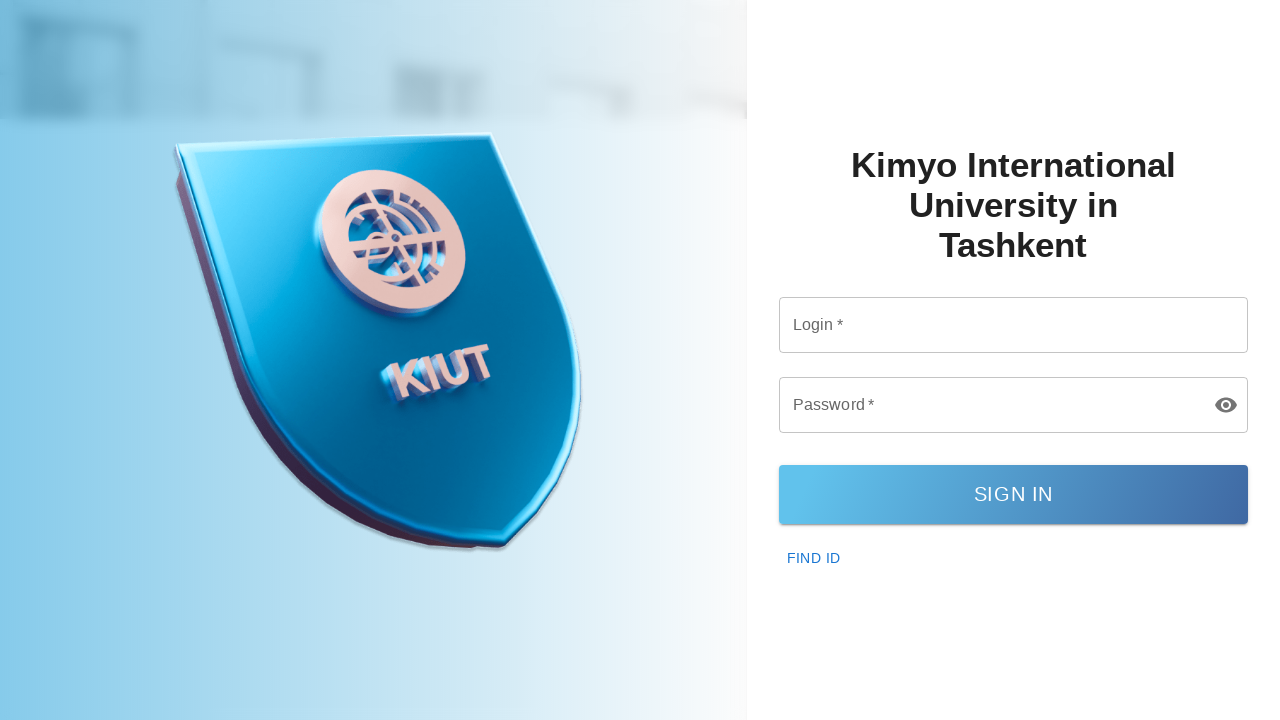

--- FILE ---
content_type: text/html
request_url: http://attendance.kiut.uz/login
body_size: 808
content:
<!doctype html><html><head><title>KIUT LMS</title><meta charset="UTF-8"><meta name="viewport" content="width=device-width,initial-scale=1"><script defer="defer" src="/static/js/lib-polyfill.31b4a94a.js"></script><script defer="defer" src="/static/js/lib-lodash.75b76029.js"></script><script defer="defer" src="/static/js/lib-axios.07990a4b.js"></script><script defer="defer" src="/static/js/lib-react.9bda1e09.js"></script><script defer="defer" src="/static/js/lib-router.befb1815.js"></script><script defer="defer" src="/static/js/5009.70bac424.js"></script><script defer="defer" src="/static/js/index.9caac905.js"></script><link href="/static/css/5009.f4fac782.css" rel="stylesheet"><link href="/static/css/index.d5fd0fbd.css" rel="stylesheet"></head><body><div id="root"></div></body></html>

--- FILE ---
content_type: text/css
request_url: http://attendance.kiut.uz/static/css/index.d5fd0fbd.css
body_size: 4368
content:
.input-box{position:relative;max-width:40px;height:40px;border-radius:6px;transition:all.5s ease-in-out}.input-box.open{max-width:320px}.input-box input{position:relative;width:100%;height:100%;font-size:16px;font-weight:400;color:#000;padding:0 15px;border:none;border-radius:6px;background-color:#eeeefa;outline:none;transition:all.5s ease-in-out}.input-box.open input{padding:0 26px 0 42px}.input-box .search{position:absolute;top:0;left:0;width:40px;height:40px;display:flex;justify-content:center;align-items:center;background-color:#eeeefa;border-radius:6px;cursor:pointer}.input-box.open .search{border-radius:6px 0 0 6px}.search .search-icon{font-size:30px;color:#1c1c1c}.input-box .close-icon{position:absolute;top:50%;right:0;font-size:30px;color:#1c1c1c;transform:translatey(-50%);transition:all.5s ease-in-out;cursor:pointer;pointer-events:none;opacity:0}.input-box.open .close-icon{transform:translatey(-50%)rotate(180deg);pointer-events:auto;opacity:1}.input-box div{position:relative;width:100%;height:100%;font-size:16px;font-weight:400;color:#000;padding:0 15px;border:none;border-radius:6px;background-color:#eeeefa;outline:none;transition:all.5s ease-in-out}.input-box.open div{padding:0 26px 0 42px}.page_404{padding:40px 0;background:#fff;font-family:"Arvo",serif}.page_404 img{width:100%}.four_zero_four_bg{background-image:url(https://cdn.dribbble.com/users/285475/screenshots/2083086/dribbble_1.gif);height:400px;background-position:center}.four_zero_four_bg h1,.four_zero_four_bg h3{font-size:80px}.link_404{color:#fff!important;padding:10px 20px;background:#39ac31;margin:20px 0;display:inline-block}.contant_box_404{margin-top:-50px}.ExpandedCard{position:absolute;width:60%;height:calc(100vh - 60px);z-index:9;left:13rem;border-radius:1rem;display:flex;flex-direction:column;align-items:center;justify-content:space-around;padding:1rem;top:60px;right:-100px}.ExpandedCard>span:first-of-type{color:white;font-size:26px;font-weight:700;text-shadow:0 0 15px white}.ExpandedCard>span:nth-of-type(2){color:#ececec;font-size:15px}.chartContainer{width:70%}@media screen and (max-width:1200px){.ExpandedCard{top:2rem;height:45vh;left:6rem}}@media screen and (max-width:768px){.ExpandedCard{top:8rem;height:50%;left:25px;width:90%!important}}.KafedraExpandedCard{position:absolute;width:600px;min-height:300px;z-index:100;border-radius:1rem;display:flex;flex-direction:column;align-items:center;padding:1rem;top:60px;right:50px}.KafedraExpandedCard>span:first-of-type{color:white;font-size:26px;font-weight:700;text-shadow:0 0 15px white}.KafedraExpandedCard>span:nth-of-type(2){color:#ececec;font-size:15px}@media screen and (min-width:576px)and (max-width:768px){.KafedraExpandedCard{top:1rem;left:15px;width:600px}}@media screen and (max-width:576px){.KafedraExpandedCard{width:340px}.leftbox{left:10px}.leftbox2{left:-250px}}.bgcolor{background-color:#43b5f4}@import"https://fonts.googleapis.com/css2?family=Roboto:wght@100;300;400;500;700;900&display=swap";*{margin:0;padding:0;box-sizing:border-box;text-decoration:none!important}::-webkit-scrollbar{display:none;height:0;width:0}body{scrollbar-width:none;overflow-x:hidden;overflow-y:scroll;background-color:#f7f7f7!important;-webkit-user-select:none;-ms-user-select:none;-ms-overflow-style:none;user-select:none;font-family:"Roboto",sans-serif}p{margin-bottom:0!important}.ql-editor{height:auto}:root{--body-bg:#f5f8ff;--box-bg:#fff;--input-bg:#f5f8ff;--txt-color:#2f2d2f;--txt-second-color:#ccc;--border-color:#4267b2;--main-color:#0096DB;--box-shadow:rgba(149, 157, 165, 0.2) 0px 8px 24px}.rs-picker{width:200px}.rs-stack{min-height:40px}.rs-picker-toggle{display:flex;align-items:center;justify-content:center}.rs-picker-date-menu .rs-calendar-table-cell-week-number{background-color:black;color:white;padding:10px;font-weight:700}.rs-picker-date-menu .rs-calendar-table-row:not(.rs-calendar-table-header-row):hover .rs-calendar-table-cell-content{background-color:rgba(204,233,255,.5);background-color:var(--rs-listbox-option-hover-bg);color:#1675e0;color:var(--rs-listbox-option-hover-text)}.rs-picker-date-menu .rs-calendar-table-row:not(.rs-calendar-table-header-row):has(.rs-calendar-table-cell-selected) .rs-calendar-table-cell-content{background-color:#3498ff;background-color:var(--rs-bg-active);box-shadow:none;color:#fff;color:var(--rs-calendar-date-selected-text)}

--- FILE ---
content_type: application/javascript
request_url: http://attendance.kiut.uz/static/js/lib-router.befb1815.js
body_size: 12495
content:
/*! For license information please see lib-router.befb1815.js.LICENSE.txt */
(self.webpackChunkkiut_client=self.webpackChunkkiut_client||[]).push([["2118"],{355648:function(e,t,n){"use strict";n.r(t),n.d(t,{Action:function(){return a},createBrowserHistory:function(){return o},createPath:function(){return h},parsePath:function(){return f}});var r,a,u=n("216019");(r=a||(a={})).Pop="POP",r.Push="PUSH",r.Replace="REPLACE";var i=function(e){return e},l="beforeunload";function o(e){void 0===e&&(e={});var t=e.window,n=void 0===t?document.defaultView:t,r=n.history;function o(){var e=n.location,t=e.pathname,a=e.search,u=e.hash,l=r.state||{};return[l.idx,i({pathname:t,search:a,hash:u,state:l.usr||null,key:l.key||"default"})]}var p=null;n.addEventListener("popstate",function(){if(p)P.call(p),p=null;else{var e=a.Pop,t=o(),n=t[0],r=t[1];if(P.length){if(null!=n){var u=d-n;u&&(p={action:e,location:r,retry:function(){k(-1*u)}},k(u))}}else R(e)}});var v=a.Pop,m=o(),d=m[0],g=m[1],y=s(),P=s();function x(e){return"string"==typeof e?e:h(e)}function C(e,t){return void 0===t&&(t=null),i((0,u.default)({pathname:g.pathname,hash:"",search:""},"string"==typeof e?f(e):e,{state:t,key:function(){return Math.random().toString(36).substr(2,8)}()}))}function b(e,t){return[{usr:e.state,key:e.key,idx:t},x(e)]}function E(e,t,n){return!P.length||(P.call({action:e,location:t,retry:n}),!1)}function R(e){v=e;var t=o();d=t[0],g=t[1],y.call({action:v,location:g})}null==d&&(d=0,r.replaceState((0,u.default)({},r.state,{idx:d}),""));function k(e){r.go(e)}return{get action(){return v},get location(){return g},createHref:x,push:function e(t,u){var i=a.Push,l=C(t,u);if(E(i,l,function(){e(t,u)})){var o=b(l,d+1),c=o[0],s=o[1];try{r.pushState(c,"",s)}catch(e){n.location.assign(s)}R(i)}},replace:function e(t,n){var u=a.Replace,i=C(t,n);if(E(u,i,function(){e(t,n)})){var l=b(i,d),o=l[0],c=l[1];r.replaceState(o,"",c),R(u)}},go:k,back:function(){k(-1)},forward:function(){k(1)},listen:function(e){return y.push(e)},block:function(e){var t=P.push(e);return 1===P.length&&n.addEventListener(l,c),function(){t(),!P.length&&n.removeEventListener(l,c)}}}}function c(e){e.preventDefault(),e.returnValue=""}function s(){var e=[];return{get length(){return e.length},push:function(t){return e.push(t),function(){e=e.filter(function(e){return e!==t})}},call:function(t){e.forEach(function(e){return e&&e(t)})}}}function h(e){var t=e.pathname,n=void 0===t?"/":t,r=e.search,a=void 0===r?"":r,u=e.hash,i=void 0===u?"":u;return a&&"?"!==a&&(n+="?"===a.charAt(0)?a:"?"+a),i&&"#"!==i&&(n+="#"===i.charAt(0)?i:"#"+i),n}function f(e){var t={};if(e){var n=e.indexOf("#");n>=0&&(t.hash=e.substr(n),e=e.substr(0,n));var r=e.indexOf("?");r>=0&&(t.search=e.substr(r),e=e.substr(0,r)),e&&(t.pathname=e)}return t}},639711:function(e,t,n){"use strict";n.r(t),n.d(t,{BrowserRouter:function(){return s},Link:function(){return h},NavLink:function(){return f},Navigate:function(){return u.Navigate},Outlet:function(){return u.Outlet},Route:function(){return u.Route},Routes:function(){return u.Routes},useLocation:function(){return u.useLocation},useNavigate:function(){return u.useNavigate},useParams:function(){return u.useParams}});var r=n("667294"),a=n("355648"),u=n("996974");function i(){return(i=Object.assign||function(e){for(var t=1;t<arguments.length;t++){var n=arguments[t];for(var r in n)Object.prototype.hasOwnProperty.call(n,r)&&(e[r]=n[r])}return e}).apply(this,arguments)}function l(e,t){if(null==e)return{};var n,r,a={},u=Object.keys(e);for(r=0;r<u.length;r++)n=u[r],!(t.indexOf(n)>=0)&&(a[n]=e[n]);return a}let o=["onClick","reloadDocument","replace","state","target","to"],c=["aria-current","caseSensitive","className","end","style","to","children"];function s(e){let{basename:t,children:n,window:i}=e,l=(0,r.useRef)();null==l.current&&(l.current=(0,a.createBrowserHistory)({window:i}));let o=l.current,[c,s]=(0,r.useState)({action:o.action,location:o.location});return(0,r.useLayoutEffect)(()=>o.listen(s),[o]),(0,r.createElement)(u.Router,{basename:t,children:n,location:c.location,navigationType:c.action,navigator:o})}let h=(0,r.forwardRef)(function(e,t){let{onClick:n,reloadDocument:a,replace:c=!1,state:s,target:h,to:f}=e,p=l(e,o),v=(0,u.useHref)(f),m=function(e,t){let{target:n,replace:a,state:i}=void 0===t?{}:t,l=(0,u.useNavigate)(),o=(0,u.useLocation)(),c=(0,u.useResolvedPath)(e);return(0,r.useCallback)(t=>{var r;if(0===t.button&&(!n||"_self"===n)&&!((r=t).metaKey||r.altKey||r.ctrlKey||r.shiftKey))t.preventDefault(),l(e,{replace:!!a||(0,u.createPath)(o)===(0,u.createPath)(c),state:i})},[o,l,c,a,i,n,e])}(f,{replace:c,state:s,target:h});return(0,r.createElement)("a",i({},p,{href:v,onClick:function(e){n&&n(e),!e.defaultPrevented&&!a&&m(e)},ref:t,target:h}))}),f=(0,r.forwardRef)(function(e,t){let n,{"aria-current":a="page",caseSensitive:o=!1,className:s="",end:f=!1,style:p,to:v,children:m}=e,d=l(e,c),g=(0,u.useLocation)(),y=(0,u.useResolvedPath)(v),P=g.pathname,x=y.pathname;!o&&(P=P.toLowerCase(),x=x.toLowerCase());let C=P===x||!f&&P.startsWith(x)&&"/"===P.charAt(x.length),b=C?a:void 0;n="function"==typeof s?s({isActive:C}):[s,C?"active":null].filter(Boolean).join(" ");let E="function"==typeof p?p({isActive:C}):p;return(0,r.createElement)(h,i({},d,{"aria-current":b,className:n,ref:t,style:E,to:v}),"function"==typeof m?m({isActive:C}):m)})},996974:function(e,t,n){"use strict";n.r(t),n.d(t,{Navigate:function(){return R},Outlet:function(){return k},Route:function(){return w},Router:function(){return S},Routes:function(){return O},createPath:function(){return r.createPath},useHref:function(){return g},useLocation:function(){return P},useNavigate:function(){return x},useParams:function(){return b},useResolvedPath:function(){return E}});var r=n("355648"),a=n("667294");let u=(0,a.createContext)(null),i=(0,a.createContext)(null),l=(0,a.createContext)({outlet:null,matches:[]});function o(e,t){if(!e)throw Error(t)}let c=/^:\w+$/,s=e=>"*"===e;function h(e,t,n){let a,u="string"==typeof e?(0,r.parsePath)(e):e,i=""===e||""===u.pathname?"/":u.pathname;if(null==i)a=n;else{let e=t.length-1;if(i.startsWith("..")){let t=i.split("/");for(;".."===t[0];)t.shift(),e-=1;u.pathname=t.join("/")}a=e>=0?t[e]:"/"}let l=function(e,t){void 0===t&&(t="/");let{pathname:n,search:a="",hash:u=""}="string"==typeof e?(0,r.parsePath)(e):e;return{pathname:n?n.startsWith("/")?n:function(e,t){let n=t.replace(/\/+$/,"").split("/");return e.split("/").forEach(e=>{".."===e?n.length>1&&n.pop():"."!==e&&n.push(e)}),n.length>1?n.join("/"):"/"}(n,t):t,search:m(a),hash:d(u)}}(u,a);return i&&"/"!==i&&i.endsWith("/")&&!l.pathname.endsWith("/")&&(l.pathname+="/"),l}function f(e,t){if("/"===t)return e;if(!e.toLowerCase().startsWith(t.toLowerCase()))return null;let n=e.charAt(t.length);return n&&"/"!==n?null:e.slice(t.length)||"/"}let p=e=>e.join("/").replace(/\/\/+/g,"/"),v=e=>e.replace(/\/+$/,"").replace(/^\/*/,"/"),m=e=>e&&"?"!==e?e.startsWith("?")?e:"?"+e:"",d=e=>e&&"#"!==e?e.startsWith("#")?e:"#"+e:"";function g(e){y()||o(!1);let{basename:t,navigator:n}=(0,a.useContext)(u),{hash:i,pathname:l,search:c}=E(e),s=l;if("/"!==t){var h;let n=""===(h=e)||""===h.pathname?"/":"string"==typeof h?(0,r.parsePath)(h).pathname:h.pathname,a=null!=n&&n.endsWith("/");s="/"===l?t+(a?"/":""):p([t,l])}return n.createHref({pathname:s,search:c,hash:i})}function y(){return null!=(0,a.useContext)(i)}function P(){return y()||o(!1),(0,a.useContext)(i).location}function x(){y()||o(!1);let{basename:e,navigator:t}=(0,a.useContext)(u),{matches:n}=(0,a.useContext)(l),{pathname:r}=P(),i=JSON.stringify(n.map(e=>e.pathnameBase)),c=(0,a.useRef)(!1);return(0,a.useEffect)(()=>{c.current=!0}),(0,a.useCallback)(function(n,a){if(void 0===a&&(a={}),!c.current)return;if("number"==typeof n){t.go(n);return}let u=h(n,JSON.parse(i),r);"/"!==e&&(u.pathname=p([e,u.pathname])),(a.replace?t.replace:t.push)(u,a.state)},[e,t,i,r])}let C=(0,a.createContext)(null);function b(){let{matches:e}=(0,a.useContext)(l),t=e[e.length-1];return t?t.params:{}}function E(e){let{matches:t}=(0,a.useContext)(l),{pathname:n}=P(),r=JSON.stringify(t.map(e=>e.pathnameBase));return(0,a.useMemo)(()=>h(e,JSON.parse(r),n),[e,r,n])}function R(e){let{to:t,replace:n,state:r}=e;y()||o(!1);let u=x();return(0,a.useEffect)(()=>{u(t,{replace:n,state:r})}),null}function k(e){var t;let n;return t=e.context,(n=(0,a.useContext)(l).outlet)?(0,a.createElement)(C.Provider,{value:t},n):n}function w(e){o(!1)}function S(e){let{basename:t="/",children:n=null,location:l,navigationType:c=r.Action.Pop,navigator:s,static:h=!1}=e;y()&&o(!1);let p=v(t),m=(0,a.useMemo)(()=>({basename:p,navigator:s,static:h}),[p,s,h]);"string"==typeof l&&(l=(0,r.parsePath)(l));let{pathname:d="/",search:g="",hash:P="",state:x=null,key:C="default"}=l,b=(0,a.useMemo)(()=>{let e=f(d,p);return null==e?null:{pathname:e,search:g,hash:P,state:x,key:C}},[p,d,g,P,x,C]);return null==b?null:(0,a.createElement)(u.Provider,{value:m},(0,a.createElement)(i.Provider,{children:n,value:{location:b,navigationType:c}}))}function O(e){let{children:t,location:n}=e;return function(e,t){let n;y()||o(!1);let{matches:u}=(0,a.useContext)(l),i=u[u.length-1],h=i?i.params:{};i&&i.pathname;let m=i?i.pathnameBase:"/";i&&i.route;let d=P();if(t){var g;let e="string"==typeof t?(0,r.parsePath)(t):t;"/"===m||(null==(g=e.pathname)?void 0:g.startsWith(m))||o(!1),n=e}else n=d;let x=n.pathname||"/",C=function(e,t,n){void 0===n&&(n="/");let a=f(("string"==typeof t?(0,r.parsePath)(t):t).pathname||"/",n);if(null==a)return null;let u=function e(t,n,r,a){return void 0===n&&(n=[]),void 0===r&&(r=[]),void 0===a&&(a=""),t.forEach((t,u)=>{let i={relativePath:t.path||"",caseSensitive:!0===t.caseSensitive,childrenIndex:u,route:t};i.relativePath.startsWith("/")&&(i.relativePath.startsWith(a)||o(!1),i.relativePath=i.relativePath.slice(a.length));let l=p([a,i.relativePath]),h=r.concat(i);t.children&&t.children.length>0&&(!0!==t.index||o(!1),e(t.children,n,h,l)),(null!=t.path||t.index)&&n.push({path:l,score:function(e,t){let n=e.split("/"),r=n.length;return n.some(s)&&(r+=-2),t&&(r+=2),n.filter(e=>!s(e)).reduce((e,t)=>e+(c.test(t)?3:""===t?1:10),r)}(l,t.index),routesMeta:h})}),n}(e);(function(e){e.sort((e,t)=>e.score!==t.score?t.score-e.score:function(e,t){return e.length===t.length&&e.slice(0,-1).every((e,n)=>e===t[n])?e[e.length-1]-t[t.length-1]:0}(e.routesMeta.map(e=>e.childrenIndex),t.routesMeta.map(e=>e.childrenIndex)))})(u);let i=null;for(let e=0;null==i&&e<u.length;++e)i=function(e,t){let{routesMeta:n}=e,r={},a="/",u=[];for(let e=0;e<n.length;++e){let i=n[e],l=e===n.length-1,o="/"===a?t:t.slice(a.length)||"/",c=function(e,t){"string"==typeof e&&(e={path:e,caseSensitive:!1,end:!0});let[n,r]=function(e,t,n){void 0===t&&(t=!1),void 0===n&&(n=!0);let r=[],a="^"+e.replace(/\/*\*?$/,"").replace(/^\/*/,"/").replace(/[\\.*+^$?{}|()[\]]/g,"\\$&").replace(/:(\w+)/g,(e,t)=>(r.push(t),"([^\\/]+)"));return e.endsWith("*")?(r.push("*"),a+="*"===e||"/*"===e?"(.*)$":"(?:\\/(.+)|\\/*)$"):a+=n?"\\/*$":"(?:(?=[.~-]|%[0-9A-F]{2})|\\b|\\/|$)",[new RegExp(a,t?void 0:"i"),r]}(e.path,e.caseSensitive,e.end),a=t.match(n);if(!a)return null;let u=a[0],i=u.replace(/(.)\/+$/,"$1"),l=a.slice(1);return{params:r.reduce((e,t,n)=>{if("*"===t){let e=l[n]||"";i=u.slice(0,u.length-e.length).replace(/(.)\/+$/,"$1")}return e[t]=function(e,t){try{return decodeURIComponent(e)}catch(t){return e}}(l[n]||"",t),e},{}),pathname:u,pathnameBase:i,pattern:e}}({path:i.relativePath,caseSensitive:i.caseSensitive,end:l},o);if(!c)return null;Object.assign(r,c.params);let s=i.route;u.push({params:r,pathname:p([a,c.pathname]),pathnameBase:v(p([a,c.pathnameBase])),route:s}),"/"!==c.pathnameBase&&(a=p([a,c.pathnameBase]))}return u}(u[e],a);return i}(e,{pathname:"/"===m?x:x.slice(m.length)||"/"});return function(e,t){return(void 0===t&&(t=[]),null==e)?null:e.reduceRight((n,r,u)=>(0,a.createElement)(l.Provider,{children:void 0!==r.route.element?r.route.element:n,value:{outlet:n,matches:t.concat(e.slice(0,u+1))}}),null)}(C&&C.map(e=>Object.assign({},e,{params:Object.assign({},h,e.params),pathname:p([m,e.pathname]),pathnameBase:"/"===e.pathnameBase?m:p([m,e.pathnameBase])})),u)}(function e(t){let n=[];return a.Children.forEach(t,t=>{if(!(0,a.isValidElement)(t))return;if(t.type===a.Fragment){n.push.apply(n,e(t.props.children));return}t.type!==w&&o(!1);let r={caseSensitive:t.props.caseSensitive,element:t.props.element,index:t.props.index,path:t.props.path};t.props.children&&(r.children=e(t.props.children)),n.push(r)}),n}(t),n)}}}]);

--- FILE ---
content_type: application/javascript
request_url: http://attendance.kiut.uz/static/js/lib-polyfill.31b4a94a.js
body_size: 132795
content:
/*! For license information please see lib-polyfill.31b4a94a.js.LICENSE.txt */
(self.webpackChunkkiut_client=self.webpackChunkkiut_client||[]).push([["2126"],{419662:function(t,r,e){"use strict";var n=e("360614"),i=e("266330"),o=TypeError;t.exports=function(t){if(n(t))return t;throw o(i(t)+" is not a function")}},239483:function(t,r,e){"use strict";var n=e("404411"),i=e("266330"),o=TypeError;t.exports=function(t){if(n(t))return t;throw o(i(t)+" is not a constructor")}},240027:function(t,r,e){"use strict";var n=e("675706").has;t.exports=function(t){return n(t),t}},496077:function(t,r,e){"use strict";var n=e("360614"),i=String,o=TypeError;t.exports=function(t){if("object"==typeof t||n(t))return t;throw o("Can't set "+i(t)+" as a prototype")}},788999:function(t,r,e){"use strict";var n=e("279405").has;t.exports=function(t){return n(t),t}},951223:function(t,r,e){"use strict";var n=e("605112"),i=e("70030"),o=e("403070").f,u=n("unscopables"),s=Array.prototype;void 0===s[u]&&o(s,u,{configurable:!0,value:i(null)}),t.exports=function(t){s[u][t]=!0}},631530:function(t,r,e){"use strict";var n=e("128710").charAt;t.exports=function(t,r,e){return r+(e?n(t,r).length:1)}},825787:function(t,r,e){"use strict";var n=e("347976"),i=TypeError;t.exports=function(t,r){if(n(r,t))return t;throw i("Incorrect invocation")}},919670:function(t,r,e){"use strict";var n=e("970111"),i=String,o=TypeError;t.exports=function(t){if(n(t))return t;throw o(i(t)+" is not an object")}},923013:function(t){"use strict";t.exports="undefined"!=typeof ArrayBuffer&&"undefined"!=typeof DataView},738321:function(t,r,e){"use strict";var n=e("475668"),i=e("884326"),o=TypeError;t.exports=n(ArrayBuffer.prototype,"byteLength","get")||function(t){if("ArrayBuffer"!==i(t))throw o("ArrayBuffer expected");return t.byteLength}},258199:function(t,r,e){"use strict";var n=e("901702"),i=e("738321"),o=n(ArrayBuffer.prototype.slice);t.exports=function(t){if(0!==i(t))return!1;try{return o(t,0,0),!1}catch(t){return!0}}},58846:function(t,r,e){"use strict";var n=e("317854"),i=e("901702"),o=e("475668"),u=e("457067"),s=e("258199"),a=e("738321"),c=e("164124"),f=n.TypeError,h=n.structuredClone,l=n.ArrayBuffer,p=n.DataView,v=Math.min,d=l.prototype,y=p.prototype,g=i(d.slice),x=o(d,"resizable","get"),m=o(d,"maxByteLength","get"),b=i(y.getInt8),w=i(y.setInt8);t.exports=c&&function(t,r,e){var n=a(t),i=void 0===r?n:u(r),o=!x||!x(t);if(s(t))throw f("ArrayBuffer is detached");var c=h(t,{transfer:[t]});if(n===i&&(e||o))return c;if(n>=i&&(!e||o))return g(c,0,i);for(var d=new l(i,e&&!o&&m?{maxByteLength:m(c)}:void 0),y=new p(c),E=new p(d),S=v(i,n),A=0;A<S;A++)w(E,A,b(y,A));return d}},690260:function(t,r,e){"use strict";var n,i,o,u=e("923013"),s=e("919781"),a=e("317854"),c=e("360614"),f=e("970111"),h=e("892597"),l=e("870648"),p=e("266330"),v=e("168880"),d=e("298052"),y=e("447045"),g=e("347976"),x=e("579518"),m=e("727674"),b=e("605112"),w=e("269711"),E=e("929909"),S=E.enforce,A=E.get,R=a.Int8Array,T=R&&R.prototype,O=a.Uint8ClampedArray,I=O&&O.prototype,P=R&&x(R),k=T&&x(T),L=Object.prototype,_=a.TypeError,j=b("toStringTag"),U=w("TYPED_ARRAY_TAG"),M="TypedArrayConstructor",C=u&&!!m&&"Opera"!==l(a.opera),N=!1,D={Int8Array:1,Uint8Array:1,Uint8ClampedArray:1,Int16Array:2,Uint16Array:2,Int32Array:4,Uint32Array:4,Float32Array:4,Float64Array:8},F={BigInt64Array:8,BigUint64Array:8},B=function(t){var r=x(t);if(f(r)){var e=A(r);return e&&h(e,M)?e[M]:B(r)}},H=function(t){if(!f(t))return!1;var r=l(t);return h(D,r)||h(F,r)};for(n in D)(o=(i=a[n])&&i.prototype)?S(o)[M]=i:C=!1;for(n in F)(o=(i=a[n])&&i.prototype)&&(S(o)[M]=i);if((!C||!c(P)||P===Function.prototype)&&(P=function(){throw _("Incorrect invocation")},C))for(n in D)a[n]&&m(a[n],P);if((!C||!k||k===L)&&(k=P.prototype,C))for(n in D)a[n]&&m(a[n].prototype,k);if(C&&x(I)!==k&&m(I,k),s&&!h(k,j))for(n in N=!0,y(k,j,{configurable:!0,get:function(){return f(this)?this[U]:void 0}}),D)a[n]&&v(a[n],U,n);t.exports={NATIVE_ARRAY_BUFFER_VIEWS:C,TYPED_ARRAY_TAG:N&&U,aTypedArray:function(t){if(H(t))return t;throw _("Target is not a typed array")},aTypedArrayConstructor:function(t){if(c(t)&&(!m||g(P,t)))return t;throw _(p(t)+" is not a typed array constructor")},exportTypedArrayMethod:function(t,r,e,n){if(s){if(e)for(var i in D){var o=a[i];if(o&&h(o.prototype,t))try{delete o.prototype[t]}catch(e){try{o.prototype[t]=r}catch(t){}}}(!k[t]||e)&&d(k,t,e?r:C&&T[t]||r,n)}},exportTypedArrayStaticMethod:function(t,r,e){var n,i;if(s){if(m){if(e){for(n in D)if((i=a[n])&&h(i,t))try{delete i[t]}catch(t){}}if(P[t]&&!e)return;try{return d(P,t,e?r:C&&P[t]||r)}catch(t){}}for(n in D)(i=a[n])&&(!i[t]||e)&&d(i,t,r)}},getTypedArrayConstructor:B,isView:function(t){if(!f(t))return!1;var r=l(t);return"DataView"===r||h(D,r)||h(F,r)},isTypedArray:H,TypedArray:P,TypedArrayPrototype:k}},413331:function(t,r,e){"use strict";var n=e("317854"),i=e("901702"),o=e("919781"),u=e("923013"),s=e("676530"),a=e("168880"),c=e("447045"),f=e("389190"),h=e("747293"),l=e("825787"),p=e("19303"),v=e("717466"),d=e("457067"),y=e("211179"),g=e("579518"),x=e("727674"),m=e("308006").f,b=e("721285"),w=e("941589"),E=e("158003"),S=e("929909"),A=s.PROPER,R=s.CONFIGURABLE,T="ArrayBuffer",O="DataView",I="prototype",P="Wrong index",k=S.getterFor(T),L=S.getterFor(O),_=S.set,j=n[T],U=j,M=U&&U[I],C=n[O],N=C&&C[I],D=Object.prototype,F=n.Array,B=n.RangeError,H=i(b),z=i([].reverse),q=y.pack,V=y.unpack,W=function(t){return[255&t]},$=function(t){return[255&t,t>>8&255]},G=function(t){return[255&t,t>>8&255,t>>16&255,t>>24&255]},Y=function(t){return t[3]<<24|t[2]<<16|t[1]<<8|t[0]},K=function(t){return q(t,23,4)},J=function(t){return q(t,52,8)},Q=function(t,r,e){c(t[I],r,{configurable:!0,get:function(){return e(this)[r]}})},X=function(t,r,e,n){var i=L(t),o=d(e);if(o+r>i.byteLength)throw B(P);var u=i.bytes,s=o+i.byteOffset,a=w(u,s,s+r);return n?a:z(a)},Z=function(t,r,e,n,i,o){var u=L(t),s=d(e),a=n(+i),c=!!o;if(s+r>u.byteLength)throw B(P);for(var f=u.bytes,h=s+u.byteOffset,l=0;l<r;l++)f[h+l]=a[c?l:r-l-1]};if(u){var tt=A&&j.name!==T;if(!h(function(){j(1)})||!h(function(){new j(-1)})||h(function(){return new j,new j(1.5),new j(NaN),1!==j.length||tt&&!R})){(U=function(t){return l(this,M),new j(d(t))})[I]=M;for(var tr,te=m(j),tn=0;te.length>tn;)!((tr=te[tn++])in U)&&a(U,tr,j[tr]);M.constructor=U}else tt&&R&&a(j,"name",T);x&&g(N)!==D&&x(N,D);var ti=new C(new U(2)),to=i(N.setInt8);ti.setInt8(0,2147483648),ti.setInt8(1,2147483649),(ti.getInt8(0)||!ti.getInt8(1))&&f(N,{setInt8:function(t,r){to(this,t,r<<24>>24)},setUint8:function(t,r){to(this,t,r<<24>>24)}},{unsafe:!0})}else M=(U=function(t){l(this,M);var r=d(t);_(this,{type:T,bytes:H(F(r),0),byteLength:r}),!o&&(this.byteLength=r,this.detached=!1)})[I],N=(C=function(t,r,e){l(this,N),l(t,M);var n=k(t),i=n.byteLength,u=p(r);if(u<0||u>i)throw B("Wrong offset");if(e=void 0===e?i-u:v(e),u+e>i)throw B("Wrong length");_(this,{type:O,buffer:t,byteLength:e,byteOffset:u,bytes:n.bytes}),!o&&(this.buffer=t,this.byteLength=e,this.byteOffset=u)})[I],o&&(Q(U,"byteLength",k),Q(C,"buffer",L),Q(C,"byteLength",L),Q(C,"byteOffset",L)),f(N,{getInt8:function(t){return X(this,1,t)[0]<<24>>24},getUint8:function(t){return X(this,1,t)[0]},getInt16:function(t){var r=X(this,2,t,arguments.length>1&&arguments[1]);return(r[1]<<8|r[0])<<16>>16},getUint16:function(t){var r=X(this,2,t,arguments.length>1&&arguments[1]);return r[1]<<8|r[0]},getInt32:function(t){return Y(X(this,4,t,arguments.length>1&&arguments[1]))},getUint32:function(t){return Y(X(this,4,t,arguments.length>1&&arguments[1]))>>>0},getFloat32:function(t){return V(X(this,4,t,arguments.length>1&&arguments[1]),23)},getFloat64:function(t){return V(X(this,8,t,arguments.length>1&&arguments[1]),52)},setInt8:function(t,r){Z(this,1,t,W,r)},setUint8:function(t,r){Z(this,1,t,W,r)},setInt16:function(t,r){Z(this,2,t,$,r,arguments.length>2&&arguments[2])},setUint16:function(t,r){Z(this,2,t,$,r,arguments.length>2&&arguments[2])},setInt32:function(t,r){Z(this,4,t,G,r,arguments.length>2&&arguments[2])},setUint32:function(t,r){Z(this,4,t,G,r,arguments.length>2&&arguments[2])},setFloat32:function(t,r){Z(this,4,t,K,r,arguments.length>2&&arguments[2])},setFloat64:function(t,r){Z(this,8,t,J,r,arguments.length>2&&arguments[2])}});E(U,T),E(C,O),t.exports={ArrayBuffer:U,DataView:C}},721285:function(t,r,e){"use strict";var n=e("747908"),i=e("951400"),o=e("426244");t.exports=function(t){for(var r=n(this),e=o(r),u=arguments.length,s=i(u>1?arguments[1]:void 0,e),a=u>2?arguments[2]:void 0,c=void 0===a?e:i(a,e);c>s;)r[s++]=t;return r}},597745:function(t,r,e){"use strict";var n=e("426244");t.exports=function(t,r){for(var e=0,i=n(r),o=new t(i);i>e;)o[e]=r[e++];return o}},148457:function(t,r,e){"use strict";var n=e("249974"),i=e("246916"),o=e("747908"),u=e("653411"),s=e("297659"),a=e("404411"),c=e("426244"),f=e("586135"),h=e("118554"),l=e("871246"),p=Array;t.exports=function(t){var r,e,v,d,y,g,x=o(t),m=a(this),b=arguments.length,w=b>1?arguments[1]:void 0,E=void 0!==w;E&&(w=n(w,b>2?arguments[2]:void 0));var S=l(x),A=0;if(S&&!(this===p&&s(S)))for(y=(d=h(x,S)).next,e=m?new this:[];!(v=i(y,d)).done;A++)g=E?u(d,w,[v.value,A],!0):v.value,f(e,A,g);else for(r=c(x),e=m?new this(r):p(r);r>A;A++)g=E?w(x[A],A):x[A],f(e,A,g);return e.length=A,e}},321191:function(t,r,e){"use strict";var n=e("249974"),i=e("901702"),o=e("168361"),u=e("747908"),s=e("734948"),a=e("426244"),c=e("70030"),f=e("597745"),h=Array,l=i([].push);t.exports=function(t,r,e,i){for(var p,v,d,y=u(t),g=o(y),x=n(r,e),m=c(null),b=a(g),w=0;b>w;w++)(v=s(x(d=g[w],w,y)))in m?l(m[v],d):m[v]=[d];if(i&&(p=i(y))!==h)for(v in m)m[v]=f(p,m[v]);return m}},841318:function(t,r,e){"use strict";var n=e("45656"),i=e("951400"),o=e("426244"),u=function(t){return function(r,e,u){var s,a=n(r),c=o(a),f=i(u,c);if(t&&e!=e){for(;c>f;)if((s=a[f++])!=s)return!0}else for(;c>f;f++)if((t||f in a)&&a[f]===e)return t||f||0;return!t&&-1}};t.exports={includes:u(!0),indexOf:u(!1)}},9671:function(t,r,e){"use strict";var n=e("249974"),i=e("168361"),o=e("747908"),u=e("426244"),s=function(t){var r=1===t;return function(e,s,a){for(var c,f=o(e),h=i(f),l=n(s,a),p=u(h);p-- >0;)if(l(c=h[p],p,f))switch(t){case 0:return c;case 1:return p}return r?-1:void 0}};t.exports={findLast:s(0),findLastIndex:s(1)}},842092:function(t,r,e){"use strict";var n=e("249974"),i=e("901702"),o=e("168361"),u=e("747908"),s=e("426244"),a=e("165417"),c=i([].push),f=function(t){var r=1===t,e=2===t,i=3===t,f=4===t,h=6===t,l=7===t,p=5===t||h;return function(v,d,y,g){for(var x,m,b=u(v),w=o(b),E=n(d,y),S=s(w),A=0,R=g||a,T=r?R(v,S):e||l?R(v,0):void 0;S>A;A++)if((p||A in w)&&(m=E(x=w[A],A,b),t)){if(r)T[A]=m;else if(m)switch(t){case 3:return!0;case 5:return x;case 6:return A;case 2:c(T,x)}else switch(t){case 4:return!1;case 7:c(T,x)}}return h?-1:i||f?f:T}};t.exports={forEach:f(0),map:f(1),filter:f(2),some:f(3),every:f(4),find:f(5),findIndex:f(6),filterReject:f(7)}},609341:function(t,r,e){"use strict";var n=e("747293");t.exports=function(t,r){var e=[][t];return!!e&&n(function(){e.call(null,r||function(){return 1},1)})}},753671:function(t,r,e){"use strict";var n=e("419662"),i=e("747908"),o=e("168361"),u=e("426244"),s=TypeError,a=function(t){return function(r,e,a,c){n(e);var f=i(r),h=o(f),l=u(f),p=t?l-1:0,v=t?-1:1;if(a<2)for(;;){if(p in h){c=h[p],p+=v;break}if(p+=v,t?p<0:l<=p)throw s("Reduce of empty array with no initial value")}for(;t?p>=0:l>p;p+=v)p in h&&(c=e(c,h[p],p,f));return c}};t.exports={left:a(!1),right:a(!0)}},283658:function(t,r,e){"use strict";var n=e("919781"),i=e("243157"),o=TypeError,u=Object.getOwnPropertyDescriptor,s=n&&!function(){if(void 0!==this)return!0;try{Object.defineProperty([],"length",{writable:!1}).length=1}catch(t){return t instanceof TypeError}}();t.exports=s?function(t,r){if(i(t)&&!u(t,"length").writable)throw o("Cannot set read only .length");return t.length=r}:function(t,r){return t.length=r}},941589:function(t,r,e){"use strict";var n=e("951400"),i=e("426244"),o=e("586135"),u=Array,s=Math.max;t.exports=function(t,r,e){for(var a=i(t),c=n(r,a),f=n(void 0===e?a:e,a),h=u(s(f-c,0)),l=0;c<f;c++,l++)o(h,l,t[c]);return h.length=l,h}},650206:function(t,r,e){"use strict";var n=e("901702");t.exports=n([].slice)},994362:function(t,r,e){"use strict";var n=e("941589"),i=Math.floor,o=function(t,r){var e=t.length,a=i(e/2);return e<8?u(t,r):s(t,o(n(t,0,a),r),o(n(t,a),r),r)},u=function(t,r){for(var e,n,i=t.length,o=1;o<i;){for(n=o,e=t[o];n&&r(t[n-1],e)>0;)t[n]=t[--n];n!==o++&&(t[n]=e)}return t},s=function(t,r,e,n){for(var i=r.length,o=e.length,u=0,s=0;u<i||s<o;)t[u+s]=u<i&&s<o?0>=n(r[u],e[s])?r[u++]:e[s++]:u<i?r[u++]:e[s++];return t};t.exports=o},777475:function(t,r,e){"use strict";var n=e("243157"),i=e("404411"),o=e("970111"),u=e("605112")("species"),s=Array;t.exports=function(t){var r;return n(t)&&(i(r=t.constructor)&&(r===s||n(r.prototype))?r=void 0:o(r)&&null===(r=r[u])&&(r=void 0)),void 0===r?s:r}},165417:function(t,r,e){"use strict";var n=e("777475");t.exports=function(t,r){return new(n(t))(0===r?0:r)}},521843:function(t,r,e){"use strict";var n=e("426244");t.exports=function(t,r){for(var e=n(t),i=new r(e),o=0;o<e;o++)i[o]=t[e-o-1];return i}},460956:function(t,r,e){"use strict";var n=e("901702"),i=e("419662"),o=e("768554"),u=e("426244"),s=e("747908"),a=e("675706"),c=e("914995"),f=a.Map,h=a.has,l=a.set,p=n([].push);t.exports=function(t){var r,e,n,a=s(this),v=u(a),d=[],y=new f,g=o(t)?function(t){return t}:i(t);for(r=0;r<v;r++)!h(y,n=g(e=a[r]))&&l(y,n,e);return c(y,function(t){p(d,t)}),d}},111572:function(t,r,e){"use strict";var n=e("426244"),i=e("19303"),o=RangeError;t.exports=function(t,r,e,u){var s=n(t),a=i(e),c=a<0?s+a:a;if(c>=s||c<0)throw o("Incorrect index");for(var f=new r(s),h=0;h<s;h++)f[h]=h===c?u:t[h];return f}},828091:function(t,r,e){"use strict";var n=e("246916"),i=e("919670"),o=e("70030"),u=e("158173"),s=e("389190"),a=e("929909"),c=e("435005"),f=e("866462"),h=e("876178"),l=c("Promise"),p="AsyncFromSyncIterator",v=a.set,d=a.getterFor(p),y=function(t,r,e){var n=t.done;l.resolve(t.value).then(function(t){r(h(t,n))},e)},g=function(t){t.type=p,v(this,t)};g.prototype=s(o(f),{next:function(){var t=d(this);return new l(function(r,e){y(i(n(t.next,t.iterator)),r,e)})},return:function(){var t=d(this).iterator;return new l(function(r,e){var o=u(t,"return");if(void 0===o)return r(h(void 0,!0));y(i(n(o,t)),r,e)})}}),t.exports=g},221753:function(t,r,e){"use strict";var n=e("246916"),i=e("435005"),o=e("158173");t.exports=function(t,r,e,u){try{var s=o(t,"return");if(s)return i("Promise").resolve(n(s,t)).then(function(){r(e)},function(t){u(t)})}catch(t){return u(t)}r(e)}},745348:function(t,r,e){"use strict";var n=e("246916"),i=e("412534"),o=e("919670"),u=e("70030"),s=e("168880"),a=e("389190"),c=e("605112"),f=e("929909"),h=e("435005"),l=e("158173"),p=e("866462"),v=e("876178"),d=e("199212"),y=h("Promise"),g=c("toStringTag"),x="AsyncIteratorHelper",m="WrapForValidAsyncIterator",b=f.set,w=function(t){var r=!t,e=f.getterFor(t?m:x),s=function(t){var n=i(function(){return e(t)}),o=n.error,u=n.value;return o||r&&u.done?{exit:!0,value:o?y.reject(u):y.resolve(v(void 0,!0))}:{exit:!1,value:u}};return a(u(p),{next:function(){var t=s(this),r=t.value;if(t.exit)return r;var e=i(function(){return o(r.nextHandler(y))}),n=e.error,u=e.value;return n&&(r.done=!0),n?y.reject(u):y.resolve(u)},return:function(){var r,e,u=s(this),a=u.value;if(u.exit)return a;a.done=!0;var c=a.iterator,f=i(function(){if(a.inner)try{d(a.inner.iterator,"normal")}catch(t){return d(c,"throw",t)}return l(c,"return")});return(r=e=f.value,f.error)?y.reject(e):void 0===r?y.resolve(v(void 0,!0)):(e=(f=i(function(){return n(r,c)})).value,f.error)?y.reject(e):t?y.resolve(e):y.resolve(e).then(function(t){return o(t),v(void 0,!0)})}})},E=w(!0),S=w(!1);s(S,g,"Async Iterator Helper"),t.exports=function(t,r){var e=function(e,n){n?(n.iterator=e.iterator,n.next=e.next):n=e,n.type=r?m:x,n.nextHandler=t,n.counter=0,n.done=!1,b(this,n)};return e.prototype=r?E:S,e}},312269:function(t,r,e){"use strict";var n=e("246916"),i=e("419662"),o=e("919670"),u=e("970111"),s=e("507207"),a=e("435005"),c=e("324942"),f=e("221753"),h=function(t){var r=0===t,e=1===t,h=2===t,l=3===t;return function(t,p,v){o(t);var d=void 0!==p;(d||!r)&&i(p);var y=c(t),g=a("Promise"),x=y.iterator,m=y.next,b=0;return new g(function(t,i){var a=function(t){f(x,i,t,i)},c=function(){try{if(d)try{s(b)}catch(t){a(t)}g.resolve(o(n(m,x))).then(function(n){try{if(o(n).done)r?(v.length=b,t(v)):t(!l&&(h||void 0));else{var s=n.value;try{if(d){var y=p(s,b),m=function(n){if(e)c();else if(h)n?c():f(x,t,!1,i);else if(r)try{v[b++]=n,c()}catch(t){a(t)}else n?f(x,t,l||s,i):c()};u(y)?g.resolve(y).then(m,a):m(y)}else v[b++]=s,c()}catch(t){a(t)}}}catch(t){i(t)}},i)}catch(t){i(t)}};c()})}};t.exports={toArray:h(0),forEach:h(1),every:h(2),some:h(3),find:h(4)}},113232:function(t,r,e){"use strict";var n=e("246916"),i=e("419662"),o=e("919670"),u=e("970111"),s=e("324942"),a=e("745348"),c=e("876178"),f=e("221753"),h=a(function(t){var r=this,e=r.iterator,i=r.mapper;return new t(function(s,a){var h=function(t){r.done=!0,a(t)},l=function(t){f(e,h,t,h)};t.resolve(o(n(r.next,e))).then(function(e){try{if(o(e).done)r.done=!0,s(c(void 0,!0));else{var n=e.value;try{var a=i(n,r.counter++),f=function(t){s(c(t,!1))};u(a)?t.resolve(a).then(f,l):f(a)}catch(t){l(t)}}}catch(t){h(t)}},h)})});t.exports=function(t){return o(this),i(t),new h(s(this),{mapper:t})}},866462:function(t,r,e){"use strict";var n,i,o=e("317854"),u=e("205465"),s=e("360614"),a=e("70030"),c=e("579518"),f=e("298052"),h=e("605112"),l=e("831913"),p="USE_FUNCTION_CONSTRUCTOR",v=h("asyncIterator"),d=o.AsyncIterator,y=u.AsyncIteratorPrototype;if(y)n=y;else if(s(d))n=d.prototype;else if(u[p]||o[p])try{i=c(c(c(Function("return async function*(){}()")()))),c(i)===Object.prototype&&(n=i)}catch(t){}n?l&&(n=a(n)):n={},!s(n[v])&&f(n,v,function(){return this}),t.exports=n},653411:function(t,r,e){"use strict";var n=e("919670"),i=e("199212");t.exports=function(t,r,e,o){try{return o?r(n(e)[0],e[1]):r(e)}catch(r){i(t,"throw",r)}}},617072:function(t,r,e){"use strict";var n=e("605112")("iterator"),i=!1;try{var o=0,u={next:function(){return{done:!!o++}},return:function(){i=!0}};u[n]=function(){return this},Array.from(u,function(){throw 2})}catch(t){}t.exports=function(t,r){try{if(!r&&!i)return!1}catch(t){return!1}var e=!1;try{var o={};o[n]=function(){return{next:function(){return{done:e=!0}}}},t(o)}catch(t){}return e}},884326:function(t,r,e){"use strict";var n=e("901702"),i=n({}.toString),o=n("".slice);t.exports=function(t){return o(i(t),8,-1)}},870648:function(t,r,e){"use strict";var n=e("351694"),i=e("360614"),o=e("884326"),u=e("605112")("toStringTag"),s=Object,a="Arguments"===o(function(){return arguments}()),c=function(t,r){try{return t[r]}catch(t){}};t.exports=n?o:function(t){var r,e,n;return void 0===t?"Undefined":null===t?"Null":"string"==typeof(e=c(r=s(t),u))?e:a?o(r):"Object"===(n=o(r))&&i(r.callee)?"Arguments":n}},99920:function(t,r,e){"use strict";var n=e("892597"),i=e("53887"),o=e("231236"),u=e("403070");t.exports=function(t,r,e){for(var s=i(r),a=u.f,c=o.f,f=0;f<s.length;f++){var h=s[f];!n(t,h)&&!(e&&n(e,h))&&a(t,h,c(r,h))}}},484964:function(t,r,e){"use strict";var n=e("605112")("match");t.exports=function(t){var r=/./;try{"/./"[t](r)}catch(e){try{return r[n]=!1,"/./"[t](r)}catch(t){}}return!1}},849920:function(t,r,e){"use strict";var n=e("747293");t.exports=!n(function(){function t(){}return t.prototype.constructor=null,Object.getPrototypeOf(new t)!==t.prototype})},876178:function(t){"use strict";t.exports=function(t,r){return{value:t,done:r}}},168880:function(t,r,e){"use strict";var n=e("919781"),i=e("403070"),o=e("679114");t.exports=n?function(t,r,e){return i.f(t,r,o(1,e))}:function(t,r,e){return t[r]=e,t}},679114:function(t){"use strict";t.exports=function(t,r){return{enumerable:!(1&t),configurable:!(2&t),writable:!(4&t),value:r}}},586135:function(t,r,e){"use strict";var n=e("734948"),i=e("403070"),o=e("679114");t.exports=function(t,r,e){var u=n(r);u in t?i.f(t,u,o(0,e)):t[u]=e}},447045:function(t,r,e){"use strict";var n=e("56339"),i=e("403070");t.exports=function(t,r,e){return e.get&&n(e.get,r,{getter:!0}),e.set&&n(e.set,r,{setter:!0}),i.f(t,r,e)}},298052:function(t,r,e){"use strict";var n=e("360614"),i=e("403070"),o=e("56339"),u=e("613072");t.exports=function(t,r,e,s){!s&&(s={});var a=s.enumerable,c=void 0!==s.name?s.name:r;if(n(e)&&o(e,c,s),s.global)a?t[r]=e:u(r,e);else{try{s.unsafe?t[r]&&(a=!0):delete t[r]}catch(t){}a?t[r]=e:i.f(t,r,{value:e,enumerable:!1,configurable:!s.nonConfigurable,writable:!s.nonWritable})}return t}},389190:function(t,r,e){"use strict";var n=e("298052");t.exports=function(t,r,e){for(var i in r)n(t,i,r[i],e);return t}},613072:function(t,r,e){"use strict";var n=e("317854"),i=Object.defineProperty;t.exports=function(t,r){try{i(n,t,{value:r,configurable:!0,writable:!0})}catch(e){n[t]=r}return r}},919781:function(t,r,e){"use strict";var n=e("747293");t.exports=!n(function(){return 7!==Object.defineProperty({},1,{get:function(){return 7}})[1]})},204154:function(t){"use strict";var r="object"==typeof document&&document.all;t.exports={all:r,IS_HTMLDDA:void 0===r&&void 0!==r}},180317:function(t,r,e){"use strict";var n=e("317854"),i=e("970111"),o=n.document,u=i(o)&&i(o.createElement);t.exports=function(t){return u?o.createElement(t):{}}},507207:function(t){"use strict";var r=TypeError;t.exports=function(t){if(t>9007199254740991)throw r("Maximum allowed index exceeded");return t}},593678:function(t){"use strict";t.exports={IndexSizeError:{s:"INDEX_SIZE_ERR",c:1,m:1},DOMStringSizeError:{s:"DOMSTRING_SIZE_ERR",c:2,m:0},HierarchyRequestError:{s:"HIERARCHY_REQUEST_ERR",c:3,m:1},WrongDocumentError:{s:"WRONG_DOCUMENT_ERR",c:4,m:1},InvalidCharacterError:{s:"INVALID_CHARACTER_ERR",c:5,m:1},NoDataAllowedError:{s:"NO_DATA_ALLOWED_ERR",c:6,m:0},NoModificationAllowedError:{s:"NO_MODIFICATION_ALLOWED_ERR",c:7,m:1},NotFoundError:{s:"NOT_FOUND_ERR",c:8,m:1},NotSupportedError:{s:"NOT_SUPPORTED_ERR",c:9,m:1},InUseAttributeError:{s:"INUSE_ATTRIBUTE_ERR",c:10,m:1},InvalidStateError:{s:"INVALID_STATE_ERR",c:11,m:1},SyntaxError:{s:"SYNTAX_ERR",c:12,m:1},InvalidModificationError:{s:"INVALID_MODIFICATION_ERR",c:13,m:1},NamespaceError:{s:"NAMESPACE_ERR",c:14,m:1},InvalidAccessError:{s:"INVALID_ACCESS_ERR",c:15,m:1},ValidationError:{s:"VALIDATION_ERR",c:16,m:0},TypeMismatchError:{s:"TYPE_MISMATCH_ERR",c:17,m:1},SecurityError:{s:"SECURITY_ERR",c:18,m:1},NetworkError:{s:"NETWORK_ERR",c:19,m:1},AbortError:{s:"ABORT_ERR",c:20,m:1},URLMismatchError:{s:"URL_MISMATCH_ERR",c:21,m:1},QuotaExceededError:{s:"QUOTA_EXCEEDED_ERR",c:22,m:1},TimeoutError:{s:"TIMEOUT_ERR",c:23,m:1},InvalidNodeTypeError:{s:"INVALID_NODE_TYPE_ERR",c:24,m:1},DataCloneError:{s:"DATA_CLONE_ERR",c:25,m:1}}},848324:function(t){"use strict";t.exports={CSSRuleList:0,CSSStyleDeclaration:0,CSSValueList:0,ClientRectList:0,DOMRectList:0,DOMStringList:0,DOMTokenList:1,DataTransferItemList:0,FileList:0,HTMLAllCollection:0,HTMLCollection:0,HTMLFormElement:0,HTMLSelectElement:0,MediaList:0,MimeTypeArray:0,NamedNodeMap:0,NodeList:1,PaintRequestList:0,Plugin:0,PluginArray:0,SVGLengthList:0,SVGNumberList:0,SVGPathSegList:0,SVGPointList:0,SVGStringList:0,SVGTransformList:0,SourceBufferList:0,StyleSheetList:0,TextTrackCueList:0,TextTrackList:0,TouchList:0}},598509:function(t,r,e){"use strict";var n=e("180317")("span").classList,i=n&&n.constructor&&n.constructor.prototype;t.exports=i===Object.prototype?void 0:i},568886:function(t,r,e){"use strict";var n=e("188113").match(/firefox\/(\d+)/i);t.exports=!!n&&+n[1]},907871:function(t,r,e){"use strict";var n=e("983823"),i=e("235268");t.exports=!n&&!i&&"object"==typeof window&&"object"==typeof document},983823:function(t){"use strict";t.exports="object"==typeof Deno&&Deno&&"object"==typeof Deno.version},530256:function(t,r,e){"use strict";var n=e("188113");t.exports=/MSIE|Trident/.test(n)},771528:function(t,r,e){"use strict";var n=e("188113");t.exports=/ipad|iphone|ipod/i.test(n)&&"undefined"!=typeof Pebble},506833:function(t,r,e){"use strict";var n=e("188113");t.exports=/(?:ipad|iphone|ipod).*applewebkit/i.test(n)},235268:function(t,r,e){"use strict";var n=e("317854"),i=e("884326");t.exports="process"===i(n.process)},671036:function(t,r,e){"use strict";var n=e("188113");t.exports=/web0s(?!.*chrome)/i.test(n)},188113:function(t){"use strict";t.exports="undefined"!=typeof navigator&&String(navigator.userAgent)||""},507392:function(t,r,e){"use strict";var n,i,o=e("317854"),u=e("188113"),s=o.process,a=o.Deno,c=s&&s.versions||a&&a.version,f=c&&c.v8;f&&(i=(n=f.split("."))[0]>0&&n[0]<4?1:+(n[0]+n[1])),!i&&u&&(!(n=u.match(/Edge\/(\d+)/))||n[1]>=74)&&(n=u.match(/Chrome\/(\d+)/))&&(i=+n[1]),t.exports=i},498008:function(t,r,e){"use strict";var n=e("188113").match(/AppleWebKit\/(\d+)\./);t.exports=!!n&&+n[1]},280748:function(t){"use strict";t.exports=["constructor","hasOwnProperty","isPrototypeOf","propertyIsEnumerable","toLocaleString","toString","valueOf"]},511060:function(t,r,e){"use strict";var n=e("901702"),i=Error,o=n("".replace),u=String(i("zxcasd").stack),s=/\n\s*at [^:]*:[^\n]*/,a=s.test(u);t.exports=function(t,r){if(a&&"string"==typeof t&&!i.prepareStackTrace)for(;r--;)t=o(t,s,"");return t}},705392:function(t,r,e){"use strict";var n=e("168880"),i=e("511060"),o=e("722914"),u=Error.captureStackTrace;t.exports=function(t,r,e,s){o&&(u?u(t,r):n(t,"stack",i(e,s)))}},722914:function(t,r,e){"use strict";var n=e("747293"),i=e("679114");t.exports=!n(function(){var t=Error("a");return!("stack"in t)||(Object.defineProperty(t,"stack",i(1,7)),7!==t.stack)})},82109:function(t,r,e){"use strict";var n=e("317854"),i=e("231236").f,o=e("168880"),u=e("298052"),s=e("613072"),a=e("99920"),c=e("554705");t.exports=function(t,r){var e,f,h,l,p,v=t.target,d=t.global,y=t.stat;if(e=d?n:y?n[v]||s(v,{}):(n[v]||{}).prototype)for(f in r){if(l=r[f],h=t.dontCallGetSet?(p=i(e,f))&&p.value:e[f],!c(d?f:v+(y?".":"#")+f,t.forced)&&void 0!==h){if(typeof l==typeof h)continue;a(l,h)}(t.sham||h&&h.sham)&&o(l,"sham",!0),u(e,f,l,t)}}},747293:function(t){"use strict";t.exports=function(t){try{return!!t()}catch(t){return!0}}},227007:function(t,r,e){"use strict";e("974916");var n=e("121470"),i=e("298052"),o=e("722261"),u=e("747293"),s=e("605112"),a=e("168880"),c=s("species"),f=RegExp.prototype;t.exports=function(t,r,e,h){var l=s(t),p=!u(function(){var r={};return r[l]=function(){return 7},7!==""[t](r)}),v=p&&!u(function(){var r=!1,e=/a/;return"split"===t&&((e={}).constructor={},e.constructor[c]=function(){return e},e.flags="",e[l]=/./[l]),e.exec=function(){return r=!0,null},e[l](""),!r});if(!p||!v||e){var d=n(/./[l]),y=r(l,""[t],function(t,r,e,i,u){var s=n(t),a=r.exec;if(a===o||a===f.exec)return p&&!u?{done:!0,value:d(r,e,i)}:{done:!0,value:s(e,r,i)};return{done:!1}});i(String.prototype,t,y[0]),i(f,l,y[1])}h&&a(f[l],"sham",!0)}},522104:function(t,r,e){"use strict";var n=e("34374"),i=Function.prototype,o=i.apply,u=i.call;t.exports="object"==typeof Reflect&&Reflect.apply||(n?u.bind(o):function(){return u.apply(o,arguments)})},249974:function(t,r,e){"use strict";var n=e("121470"),i=e("419662"),o=e("34374"),u=n(n.bind);t.exports=function(t,r){return i(t),void 0===r?t:o?u(t,r):function(){return t.apply(r,arguments)}}},34374:function(t,r,e){"use strict";var n=e("747293");t.exports=!n(function(){var t=(function(){}).bind();return"function"!=typeof t||t.hasOwnProperty("prototype")})},246916:function(t,r,e){"use strict";var n=e("34374"),i=Function.prototype.call;t.exports=n?i.bind(i):function(){return i.apply(i,arguments)}},676530:function(t,r,e){"use strict";var n=e("919781"),i=e("892597"),o=Function.prototype,u=n&&Object.getOwnPropertyDescriptor,s=i(o,"name"),a=s&&(!n||n&&u(o,"name").configurable);t.exports={EXISTS:s,PROPER:s&&"something"===(function(){}).name,CONFIGURABLE:a}},475668:function(t,r,e){"use strict";var n=e("901702"),i=e("419662");t.exports=function(t,r,e){try{return n(i(Object.getOwnPropertyDescriptor(t,r)[e]))}catch(t){}}},121470:function(t,r,e){"use strict";var n=e("884326"),i=e("901702");t.exports=function(t){if("Function"===n(t))return i(t)}},901702:function(t,r,e){"use strict";var n=e("34374"),i=Function.prototype,o=i.call,u=n&&i.bind.bind(o,o);t.exports=n?u:function(t){return function(){return o.apply(t,arguments)}}},362617:function(t,r,e){"use strict";var n=e("246916"),i=e("360614"),o=e("919670"),u=e("324942"),s=e("871246"),a=e("158173"),c=e("605112"),f=e("828091"),h=c("asyncIterator");t.exports=function(t){var r,e=o(t),c=!0,l=a(e,h);return!i(l)&&(l=s(e),c=!1),void 0!==l?r=n(l,e):(r=e,c=!0),o(r),u(c?r:new f(u(r)))}},435005:function(t,r,e){"use strict";var n=e("317854"),i=e("360614");t.exports=function(t,r){var e;return arguments.length<2?i(e=n[t])?e:void 0:n[t]&&n[t][r]}},324942:function(t){"use strict";t.exports=function(t){return{iterator:t,next:t.next,done:!1}}},872897:function(t,r,e){"use strict";var n=e("246916"),i=e("919670"),o=e("324942"),u=e("871246");t.exports=function(t,r){(!r||"string"!=typeof t)&&i(t);var e=u(t);return o(i(void 0!==e?n(e,t):t))}},871246:function(t,r,e){"use strict";var n=e("870648"),i=e("158173"),o=e("768554"),u=e("897497"),s=e("605112")("iterator");t.exports=function(t){if(!o(t))return i(t,s)||i(t,"@@iterator")||u[n(t)]}},118554:function(t,r,e){"use strict";var n=e("246916"),i=e("419662"),o=e("919670"),u=e("266330"),s=e("871246"),a=TypeError;t.exports=function(t,r){var e=arguments.length<2?s(t):r;if(i(e))return o(n(e,t));throw a(u(t)+" is not iterable")}},158173:function(t,r,e){"use strict";var n=e("419662"),i=e("768554");t.exports=function(t,r){var e=t[r];return i(e)?void 0:n(e)}},400738:function(t,r,e){"use strict";var n=e("419662"),i=e("919670"),o=e("246916"),u=e("19303"),s=e("324942"),a="Invalid size",c=RangeError,f=TypeError,h=Math.max,l=function(t,r,e,n){this.set=t,this.size=r,this.has=e,this.keys=n};l.prototype={getIterator:function(){return s(i(o(this.keys,this.set)))},includes:function(t){return o(this.has,this.set,t)}},t.exports=function(t){i(t);var r=+t.size;if(r!=r)throw f(a);var e=u(r);if(e<0)throw c(a);return new l(t,h(e,0),n(t.has),n(t.keys))}},10647:function(t,r,e){"use strict";var n=e("901702"),i=e("747908"),o=Math.floor,u=n("".charAt),s=n("".replace),a=n("".slice),c=/\$([$&'`]|\d{1,2}|<[^>]*>)/g,f=/\$([$&'`]|\d{1,2})/g;t.exports=function(t,r,e,n,h,l){var p=e+t.length,v=n.length,d=f;return void 0!==h&&(h=i(h),d=c),s(l,d,function(i,s){var c;switch(u(s,0)){case"$":return"$";case"&":return t;case"`":return a(r,0,e);case"'":return a(r,p);case"<":c=h[a(s,1,-1)];break;default:var f=+s;if(0===f)return i;if(f>v){var l=o(f/10);if(0===l)return i;if(l<=v)return void 0===n[l-1]?u(s,1):n[l-1]+u(s,1);return i}c=n[f-1]}return void 0===c?"":c})}},317854:function(t,r,e){"use strict";var n=function(t){return t&&t.Math===Math&&t};t.exports=n("object"==typeof globalThis&&globalThis)||n("object"==typeof window&&window)||n("object"==typeof self&&self)||n("object"==typeof e.g&&e.g)||function(){return this}()||this||Function("return this")()},892597:function(t,r,e){"use strict";var n=e("901702"),i=e("747908"),o=n({}.hasOwnProperty);t.exports=Object.hasOwn||function(t,r){return o(i(t),r)}},703501:function(t){"use strict";t.exports={}},900842:function(t){"use strict";t.exports=function(t,r){try{}catch(t){}}},260490:function(t,r,e){"use strict";var n=e("435005");t.exports=n("document","documentElement")},164664:function(t,r,e){"use strict";var n=e("919781"),i=e("747293"),o=e("180317");t.exports=!n&&!i(function(){return 7!==Object.defineProperty(o("div"),"a",{get:function(){return 7}}).a})},211179:function(t,r,e){"use strict";var n=e("64310"),i=e("74758"),o=Array,u=Math.abs,s=Math.pow,a=Math.floor,c=Math.log,f=Math.LN2,h=function(t){var r=i(t),e=u(t-r);return e>.5||.5===e&&r%2!=0?r+n(t):r};t.exports={pack:function(t,r,e){var n,i,l,p=o(e),v=8*e-r-1,d=(1<<v)-1,y=d>>1,g=23===r?s(2,-24)-s(2,-77):0,x=t<0||0===t&&1/t<0?1:0,m=0;for((t=u(t))!=t||t===1/0?(i=t!=t?1:0,n=d):(l=s(2,-(n=a(c(t)/f))),t*l<1&&(n--,l*=2),n+y>=1?t+=g/l:t+=g*s(2,1-y),t*l>=2&&(n++,l/=2),n+y>=d?(i=0,n=d):n+y>=1?(i=h((t*l-1)*s(2,r)),n+=y):(i=h(t*s(2,y-1)*s(2,r)),n=0));r>=8;)p[m++]=255&i,i/=256,r-=8;for(n=n<<r|i,v+=r;v>0;)p[m++]=255&n,n/=256,v-=8;return p[--m]|=128*x,p},unpack:function(t,r){var e,n=t.length,i=8*n-r-1,o=(1<<i)-1,u=o>>1,a=i-7,c=n-1,f=t[c--],h=127&f;for(f>>=7;a>0;)h=256*h+t[c--],a-=8;for(e=h&(1<<-a)-1,h>>=-a,a+=r;a>0;)e=256*e+t[c--],a-=8;if(0===h)h=1-u;else{if(h===o)return e?NaN:f?-1/0:1/0;e+=s(2,r),h-=u}return(f?-1:1)*e*s(2,h-r)}}},168361:function(t,r,e){"use strict";var n=e("901702"),i=e("747293"),o=e("884326"),u=Object,s=n("".split);t.exports=i(function(){return!u("z").propertyIsEnumerable(0)})?function(t){return"String"===o(t)?s(t,""):u(t)}:u},979587:function(t,r,e){"use strict";var n=e("360614"),i=e("970111"),o=e("727674");t.exports=function(t,r,e){var u,s;return o&&n(u=r.constructor)&&u!==e&&i(s=u.prototype)&&s!==e.prototype&&o(t,s),t}},642788:function(t,r,e){"use strict";var n=e("901702"),i=e("360614"),o=e("205465"),u=n(Function.toString);!i(o.inspectSource)&&(o.inspectSource=function(t){return u(t)}),t.exports=o.inspectSource},58340:function(t,r,e){"use strict";var n=e("970111"),i=e("168880");t.exports=function(t,r){n(r)&&"cause"in r&&i(t,"cause",r.cause)}},929909:function(t,r,e){"use strict";var n,i,o,u=e("294811"),s=e("317854"),a=e("970111"),c=e("168880"),f=e("892597"),h=e("205465"),l=e("306200"),p=e("703501"),v="Object already initialized",d=s.TypeError,y=s.WeakMap;if(u||h.state){var g=h.state||(h.state=new y);g.get=g.get,g.has=g.has,g.set=g.set,n=function(t,r){if(g.has(t))throw d(v);return r.facade=t,g.set(t,r),r},i=function(t){return g.get(t)||{}},o=function(t){return g.has(t)}}else{var x=l("state");p[x]=!0,n=function(t,r){if(f(t,x))throw d(v);return r.facade=t,c(t,x,r),r},i=function(t){return f(t,x)?t[x]:{}},o=function(t){return f(t,x)}}t.exports={set:n,get:i,has:o,enforce:function(t){return o(t)?i(t):n(t,{})},getterFor:function(t){return function(r){var e;if(!a(r)||(e=i(r)).type!==t)throw d("Incompatible receiver, "+t+" required");return e}}}},297659:function(t,r,e){"use strict";var n=e("605112"),i=e("897497"),o=n("iterator"),u=Array.prototype;t.exports=function(t){return void 0!==t&&(i.Array===t||u[o]===t)}},243157:function(t,r,e){"use strict";var n=e("884326");t.exports=Array.isArray||function(t){return"Array"===n(t)}},744067:function(t,r,e){"use strict";var n=e("870648");t.exports=function(t){var r=n(t);return"BigInt64Array"===r||"BigUint64Array"===r}},360614:function(t,r,e){"use strict";var n=e("204154"),i=n.all;t.exports=n.IS_HTMLDDA?function(t){return"function"==typeof t||t===i}:function(t){return"function"==typeof t}},404411:function(t,r,e){"use strict";var n=e("901702"),i=e("747293"),o=e("360614"),u=e("870648"),s=e("435005"),a=e("642788"),c=function(){},f=[],h=s("Reflect","construct"),l=/^\s*(?:class|function)\b/,p=n(l.exec),v=!l.exec(c),d=function(t){if(!o(t))return!1;try{return h(c,f,t),!0}catch(t){return!1}},y=function(t){if(!o(t))return!1;switch(u(t)){case"AsyncFunction":case"GeneratorFunction":case"AsyncGeneratorFunction":return!1}try{return v||!!p(l,a(t))}catch(t){return!0}};y.sham=!0,t.exports=!h||i(function(){var t;return d(d.call)||!d(Object)||!d(function(){t=!0})||t})?y:d},554705:function(t,r,e){"use strict";var n=e("747293"),i=e("360614"),o=/#|\.prototype\./,u=function(t,r){var e=a[s(t)];return e===f||e!==c&&(i(r)?n(r):!!r)},s=u.normalize=function(t){return String(t).replace(o,".").toLowerCase()},a=u.data={},c=u.NATIVE="N",f=u.POLYFILL="P";t.exports=u},55988:function(t,r,e){"use strict";var n=e("970111"),i=Math.floor;t.exports=Number.isInteger||function(t){return!n(t)&&isFinite(t)&&i(t)===t}},25615:function(t,r,e){"use strict";var n=e("870648"),i=e("892597"),o=e("768554"),u=e("605112"),s=e("897497"),a=u("iterator"),c=Object;t.exports=function(t){if(o(t))return!1;var r=c(t);return void 0!==r[a]||"@@iterator"in r||i(s,n(r))}},768554:function(t){"use strict";t.exports=function(t){return null==t}},970111:function(t,r,e){"use strict";var n=e("360614"),i=e("204154"),o=i.all;t.exports=i.IS_HTMLDDA?function(t){return"object"==typeof t?null!==t:n(t)||t===o}:function(t){return"object"==typeof t?null!==t:n(t)}},831913:function(t){"use strict";t.exports=!1},247850:function(t,r,e){"use strict";var n=e("970111"),i=e("884326"),o=e("605112")("match");t.exports=function(t){var r;return n(t)&&(void 0!==(r=t[o])?!!r:"RegExp"===i(t))}},952190:function(t,r,e){"use strict";var n=e("435005"),i=e("360614"),o=e("347976"),u=e("543307"),s=Object;t.exports=u?function(t){return"symbol"==typeof t}:function(t){var r=n("Symbol");return i(r)&&o(r.prototype,s(t))}},6333:function(t,r,e){"use strict";var n=e("246916");t.exports=function(t,r,e){for(var i,o,u=e?t:t.iterator,s=t.next;!(i=n(s,u)).done;)if(void 0!==(o=r(i.value)))return o}},720408:function(t,r,e){"use strict";var n=e("249974"),i=e("246916"),o=e("919670"),u=e("266330"),s=e("297659"),a=e("426244"),c=e("347976"),f=e("118554"),h=e("871246"),l=e("199212"),p=TypeError,v=function(t,r){this.stopped=t,this.result=r},d=v.prototype;t.exports=function(t,r,e){var y,g,x,m,b,w,E,S=e&&e.that,A=!!(e&&e.AS_ENTRIES),R=!!(e&&e.IS_RECORD),T=!!(e&&e.IS_ITERATOR),O=!!(e&&e.INTERRUPTED),I=n(r,S),P=function(t){return y&&l(y,"normal",t),new v(!0,t)},k=function(t){return A?(o(t),O?I(t[0],t[1],P):I(t[0],t[1])):O?I(t,P):I(t)};if(R)y=t.iterator;else if(T)y=t;else{if(!(g=h(t)))throw p(u(t)+" is not iterable");if(s(g)){for(x=0,m=a(t);m>x;x++)if((b=k(t[x]))&&c(d,b))return b;return new v(!1)}y=f(t,g)}for(w=R?t.next:y.next;!(E=i(w,y)).done;){try{b=k(E.value)}catch(t){l(y,"throw",t)}if("object"==typeof b&&b&&c(d,b))return b}return new v(!1)}},199212:function(t,r,e){"use strict";var n=e("246916"),i=e("919670"),o=e("158173");t.exports=function(t,r,e){var u,s;i(t);try{if(!(u=o(t,"return"))){if("throw"===r)throw e;return e}u=n(u,t)}catch(t){s=!0,u=t}if("throw"===r)throw e;if(s)throw u;return i(u),e}},763061:function(t,r,e){"use strict";var n=e("13383").IteratorPrototype,i=e("70030"),o=e("679114"),u=e("158003"),s=e("897497"),a=function(){return this};t.exports=function(t,r,e,c){var f=r+" Iterator";return t.prototype=i(n,{next:o(+!c,e)}),u(t,f,!1,!0),s[f]=a,t}},54956:function(t,r,e){"use strict";var n=e("246916"),i=e("70030"),o=e("168880"),u=e("389190"),s=e("605112"),a=e("929909"),c=e("158173"),f=e("13383").IteratorPrototype,h=e("876178"),l=e("199212"),p=s("toStringTag"),v="IteratorHelper",d="WrapForValidIterator",y=a.set,g=function(t){var r=a.getterFor(t?d:v);return u(i(f),{next:function(){var e=r(this);if(t)return e.nextHandler();try{var n=e.done?void 0:e.nextHandler();return h(n,e.done)}catch(t){throw e.done=!0,t}},return:function(){var e=r(this),i=e.iterator;if(e.done=!0,t){var o=c(i,"return");return o?n(o,i):h(void 0,!0)}if(e.inner)try{l(e.inner.iterator,"normal")}catch(t){return l(i,"throw",t)}return l(i,"normal"),h(void 0,!0)}})},x=g(!0),m=g(!1);o(m,p,"Iterator Helper"),t.exports=function(t,r){var e=function(e,n){n?(n.iterator=e.iterator,n.next=e.next):n=e,n.type=r?d:v,n.nextHandler=t,n.counter=0,n.done=!1,y(this,n)};return e.prototype=r?x:m,e}},851656:function(t,r,e){"use strict";var n=e("82109"),i=e("246916"),o=e("831913"),u=e("676530"),s=e("360614"),a=e("763061"),c=e("579518"),f=e("727674"),h=e("158003"),l=e("168880"),p=e("298052"),v=e("605112"),d=e("897497"),y=e("13383"),g=u.PROPER,x=u.CONFIGURABLE,m=y.IteratorPrototype,b=y.BUGGY_SAFARI_ITERATORS,w=v("iterator"),E="keys",S="values",A="entries",R=function(){return this};t.exports=function(t,r,e,u,v,y,T){a(e,r,u);var O,I,P,k=function(t){if(t===v&&M)return M;if(!b&&t&&t in j)return j[t];switch(t){case E:case S:case A:return function(){return new e(this,t)}}return function(){return new e(this)}},L=r+" Iterator",_=!1,j=t.prototype,U=j[w]||j["@@iterator"]||v&&j[v],M=!b&&U||k(v),C="Array"===r&&j.entries||U;if(C&&(O=c(C.call(new t)))!==Object.prototype&&O.next&&(!o&&c(O)!==m&&(f?f(O,m):!s(O[w])&&p(O,w,R)),h(O,L,!0,!0),o&&(d[L]=R)),g&&v===S&&U&&U.name!==S&&(!o&&x?l(j,"name",S):(_=!0,M=function(){return i(U,this)})),v){if(I={values:k(S),keys:y?M:k(E),entries:k(A)},T)for(P in I)(b||_||!(P in j))&&p(j,P,I[P]);else n({target:r,proto:!0,forced:b||_},I)}return(!o||T)&&j[w]!==M&&p(j,w,M,{name:v}),d[r]=M,I}},620487:function(t,r,e){"use strict";var n=e("246916"),i=e("419662"),o=e("919670"),u=e("324942"),s=e("54956"),a=e("653411"),c=s(function(){var t=this.iterator,r=o(n(this.next,t));if(!(this.done=!!r.done))return a(t,this.mapper,[r.value,this.counter++],!0)});t.exports=function(t){return o(this),i(t),new c(u(this),{mapper:t})}},13383:function(t,r,e){"use strict";var n,i,o,u=e("747293"),s=e("360614"),a=e("970111"),c=e("70030"),f=e("579518"),h=e("298052"),l=e("605112"),p=e("831913"),v=l("iterator"),d=!1;[].keys&&("next"in(o=[].keys())?(i=f(f(o)))!==Object.prototype&&(n=i):d=!0),!a(n)||u(function(){var t={};return n[v].call(t)!==t})?n={}:p&&(n=c(n)),!s(n[v])&&h(n,v,function(){return this}),t.exports={IteratorPrototype:n,BUGGY_SAFARI_ITERATORS:d}},897497:function(t){"use strict";t.exports={}},426244:function(t,r,e){"use strict";var n=e("717466");t.exports=function(t){return n(t.length)}},56339:function(t,r,e){"use strict";var n=e("901702"),i=e("747293"),o=e("360614"),u=e("892597"),s=e("919781"),a=e("676530").CONFIGURABLE,c=e("642788"),f=e("929909"),h=f.enforce,l=f.get,p=String,v=Object.defineProperty,d=n("".slice),y=n("".replace),g=n([].join),x=s&&!i(function(){return 8!==v(function(){},"length",{value:8}).length}),m=String(String).split("String"),b=t.exports=function(t,r,e){"Symbol("===d(p(r),0,7)&&(r="["+y(p(r),/^Symbol\(([^)]*)\)/,"$1")+"]"),e&&e.getter&&(r="get "+r),e&&e.setter&&(r="set "+r),(!u(t,"name")||a&&t.name!==r)&&(s?v(t,"name",{value:r,configurable:!0}):t.name=r),x&&e&&u(e,"arity")&&t.length!==e.arity&&v(t,"length",{value:e.arity});try{e&&u(e,"constructor")&&e.constructor?s&&v(t,"prototype",{writable:!1}):t.prototype&&(t.prototype=void 0)}catch(t){}var n=h(t);return!u(n,"source")&&(n.source=g(m,"string"==typeof r?r:"")),t};Function.prototype.toString=b(function(){return o(this)&&l(this).source||c(this)},"toString")},675706:function(t,r,e){"use strict";var n=e("901702"),i=Map.prototype;t.exports={Map:Map,set:n(i.set),get:n(i.get),has:n(i.has),remove:n(i.delete),proto:i}},914995:function(t,r,e){"use strict";var n=e("901702"),i=e("6333"),o=e("675706"),u=o.Map,s=o.proto,a=n(s.forEach),c=n(s.entries),f=c(new u).next;t.exports=function(t,r,e){return e?i({iterator:c(t),next:f},function(t){return r(t[1],t[0])}):a(t,r)}},64310:function(t){"use strict";t.exports=Math.sign||function(t){var r=+t;return 0===r||r!=r?r:r<0?-1:1}},74758:function(t){"use strict";var r=Math.ceil,e=Math.floor;t.exports=Math.trunc||function(t){var n=+t;return(n>0?e:r)(n)}},195948:function(t,r,e){"use strict";var n,i,o,u,s,a=e("317854"),c=e("249974"),f=e("231236").f,h=e("20261").set,l=e("418572"),p=e("506833"),v=e("771528"),d=e("671036"),y=e("235268"),g=a.MutationObserver||a.WebKitMutationObserver,x=a.document,m=a.process,b=a.Promise,w=f(a,"queueMicrotask"),E=w&&w.value;if(!E){var S=new l,A=function(){var t,r;for(y&&(t=m.domain)&&t.exit();r=S.get();)try{r()}catch(t){throw S.head&&n(),t}t&&t.enter()};p||y||d||!g||!x?!v&&b&&b.resolve?((u=b.resolve(void 0)).constructor=b,s=c(u.then,u),n=function(){s(A)}):y?n=function(){m.nextTick(A)}:(h=c(h,a),n=function(){h(A)}):(i=!0,o=x.createTextNode(""),new g(A).observe(o,{characterData:!0}),n=function(){o.data=i=!i}),E=function(t){!S.head&&n(),S.add(t)}}t.exports=E},878523:function(t,r,e){"use strict";var n=e("419662"),i=TypeError,o=function(t){var r,e;this.promise=new t(function(t,n){if(void 0!==r||void 0!==e)throw i("Bad Promise constructor");r=t,e=n}),this.resolve=n(r),this.reject=n(e)};t.exports.f=function(t){return new o(t)}},856277:function(t,r,e){"use strict";var n=e("141340");t.exports=function(t,r){return void 0===t?arguments.length<2?"":r:n(t)}},303929:function(t,r,e){"use strict";var n=e("247850"),i=TypeError;t.exports=function(t){if(n(t))throw i("The method doesn't accept regular expressions");return t}},921574:function(t,r,e){"use strict";var n=e("919781"),i=e("901702"),o=e("246916"),u=e("747293"),s=e("181956"),a=e("525181"),c=e("755296"),f=e("747908"),h=e("168361"),l=Object.assign,p=Object.defineProperty,v=i([].concat);t.exports=!l||u(function(){if(n&&1!==l({b:1},l(p({},"a",{enumerable:!0,get:function(){p(this,"b",{value:3,enumerable:!1})}}),{b:2})).b)return!0;var t={},r={},e=Symbol("assign detection"),i="abcdefghijklmnopqrst";return t[e]=7,i.split("").forEach(function(t){r[t]=t}),7!==l({},t)[e]||s(l({},r)).join("")!==i})?function(t,r){for(var e=f(t),i=arguments.length,u=1,l=a.f,p=c.f;i>u;){for(var d,y=h(arguments[u++]),g=l?v(s(y),l(y)):s(y),x=g.length,m=0;x>m;)d=g[m++],(!n||o(p,y,d))&&(e[d]=y[d])}return e}:l},70030:function(t,r,e){"use strict";var n,i=e("919670"),o=e("536048"),u=e("280748"),s=e("703501"),a=e("260490"),c=e("180317"),f=e("306200"),h="prototype",l="script",p=f("IE_PROTO"),v=function(){},d=function(t){return"<"+l+">"+t+"</"+l+">"},y=function(t){t.write(d("")),t.close();var r=t.parentWindow.Object;return t=null,r},g=function(){var t,r=c("iframe");return r.style.display="none",a.appendChild(r),r.src=String("java"+l+":"),(t=r.contentWindow.document).open(),t.write(d("document.F=Object")),t.close(),t.F},x=function(){try{n=new ActiveXObject("htmlfile")}catch(t){}x="undefined"!=typeof document?document.domain&&n?y(n):g():y(n);for(var t=u.length;t--;)delete x[h][u[t]];return x()};s[p]=!0,t.exports=Object.create||function(t,r){var e;return null!==t?(v[h]=i(t),e=new v,v[h]=null,e[p]=t):e=x(),void 0===r?e:o.f(e,r)}},536048:function(t,r,e){"use strict";var n=e("919781"),i=e("803353"),o=e("403070"),u=e("919670"),s=e("45656"),a=e("181956");r.f=n&&!i?Object.defineProperties:function(t,r){u(t);for(var e,n=s(r),i=a(r),c=i.length,f=0;c>f;)o.f(t,e=i[f++],n[e]);return t}},403070:function(t,r,e){"use strict";var n=e("919781"),i=e("164664"),o=e("803353"),u=e("919670"),s=e("734948"),a=TypeError,c=Object.defineProperty,f=Object.getOwnPropertyDescriptor,h="enumerable",l="configurable",p="writable";r.f=n?o?function(t,r,e){if(u(t),r=s(r),u(e),"function"==typeof t&&"prototype"===r&&"value"in e&&p in e&&!e[p]){var n=f(t,r);n&&n[p]&&(t[r]=e.value,e={configurable:l in e?e[l]:n[l],enumerable:h in e?e[h]:n[h],writable:!1})}return c(t,r,e)}:c:function(t,r,e){if(u(t),r=s(r),u(e),i)try{return c(t,r,e)}catch(t){}if("get"in e||"set"in e)throw a("Accessors not supported");return"value"in e&&(t[r]=e.value),t}},231236:function(t,r,e){"use strict";var n=e("919781"),i=e("246916"),o=e("755296"),u=e("679114"),s=e("45656"),a=e("734948"),c=e("892597"),f=e("164664"),h=Object.getOwnPropertyDescriptor;r.f=n?h:function(t,r){if(t=s(t),r=a(r),f)try{return h(t,r)}catch(t){}if(c(t,r))return u(!i(o.f,t,r),t[r])}},308006:function(t,r,e){"use strict";var n=e("416324"),i=e("280748").concat("length","prototype");r.f=Object.getOwnPropertyNames||function(t){return n(t,i)}},525181:function(t,r){"use strict";r.f=Object.getOwnPropertySymbols},579518:function(t,r,e){"use strict";var n=e("892597"),i=e("360614"),o=e("747908"),u=e("306200"),s=e("849920"),a=u("IE_PROTO"),c=Object,f=c.prototype;t.exports=s?c.getPrototypeOf:function(t){var r=o(t);if(n(r,a))return r[a];var e=r.constructor;return i(e)&&r instanceof e?e.prototype:r instanceof c?f:null}},347976:function(t,r,e){"use strict";var n=e("901702");t.exports=n({}.isPrototypeOf)},416324:function(t,r,e){"use strict";var n=e("901702"),i=e("892597"),o=e("45656"),u=e("841318").indexOf,s=e("703501"),a=n([].push);t.exports=function(t,r){var e,n=o(t),c=0,f=[];for(e in n)!i(s,e)&&i(n,e)&&a(f,e);for(;r.length>c;)i(n,e=r[c++])&&(~u(f,e)||a(f,e));return f}},181956:function(t,r,e){"use strict";var n=e("416324"),i=e("280748");t.exports=Object.keys||function(t){return n(t,i)}},755296:function(t,r){"use strict";var e={}.propertyIsEnumerable,n=Object.getOwnPropertyDescriptor,i=n&&!e.call({1:2},1);r.f=i?function(t){var r=n(this,t);return!!r&&r.enumerable}:e},727674:function(t,r,e){"use strict";var n=e("475668"),i=e("919670"),o=e("496077");t.exports=Object.setPrototypeOf||("__proto__"in{}?function(){var t,r=!1,e={};try{(t=n(Object.prototype,"__proto__","set"))(e,[]),r=e instanceof Array}catch(t){}return function(e,n){return i(e),o(n),r?t(e,n):e.__proto__=n,e}}():void 0)},392140:function(t,r,e){"use strict";var n=e("246916"),i=e("360614"),o=e("970111"),u=TypeError;t.exports=function(t,r){var e,s;if("string"===r&&i(e=t.toString)&&!o(s=n(e,t))||i(e=t.valueOf)&&!o(s=n(e,t))||"string"!==r&&i(e=t.toString)&&!o(s=n(e,t)))return s;throw u("Can't convert object to primitive value")}},53887:function(t,r,e){"use strict";var n=e("435005"),i=e("901702"),o=e("308006"),u=e("525181"),s=e("919670"),a=i([].concat);t.exports=n("Reflect","ownKeys")||function(t){var r=o.f(s(t)),e=u.f;return e?a(r,e(t)):r}},118832:function(t,r,e){"use strict";var n=e("901702"),i=e("892597"),o=SyntaxError,u=parseInt,s=String.fromCharCode,a=n("".charAt),c=n("".slice),f=n(/./.exec),h={'\\"':'"',"\\\\":"\\","\\/":"/","\\b":"\b","\\f":"\f","\\n":"\n","\\r":"\r","\\t":"	"},l=/^[\da-f]{4}$/i,p=/^[\u0000-\u001F]$/;t.exports=function(t,r){for(var e=!0,n="";r<t.length;){var v=a(t,r);if("\\"===v){var d=c(t,r,r+2);if(i(h,d))n+=h[d],r+=2;else if("\\u"===d){var y=c(t,r+=2,r+4);if(!f(l,y))throw o("Bad Unicode escape at: "+r);n+=s(u(y,16)),r+=4}else throw o('Unknown escape sequence: "'+d+'"')}else if('"'===v){e=!1,r++;break}else{if(f(p,v))throw o("Bad control character in string literal at: "+r);n+=v,r++}}if(e)throw o("Unterminated string at: "+r);return{value:n,end:r}}},412534:function(t){"use strict";t.exports=function(t){try{return{error:!1,value:t()}}catch(t){return{error:!0,value:t}}}},763702:function(t,r,e){"use strict";var n=e("317854"),i=e("902492"),o=e("360614"),u=e("554705"),s=e("642788"),a=e("605112"),c=e("907871"),f=e("983823"),h=e("831913"),l=e("507392"),p=i&&i.prototype,v=a("species"),d=!1,y=o(n.PromiseRejectionEvent),g=u("Promise",function(){var t=s(i),r=t!==String(i);if(!r&&66===l||h&&!(p.catch&&p.finally))return!0;if(!l||l<51||!/native code/.test(t)){var e=new i(function(t){t(1)}),n=function(t){t(function(){},function(){})};if((e.constructor={})[v]=n,!(d=e.then(function(){}) instanceof n))return!0}return!r&&(c||f)&&!y});t.exports={CONSTRUCTOR:g,REJECTION_EVENT:y,SUBCLASSING:d}},902492:function(t,r,e){"use strict";var n=e("317854");t.exports=n.Promise},569478:function(t,r,e){"use strict";var n=e("919670"),i=e("970111"),o=e("878523");t.exports=function(t,r){if(n(t),i(r)&&r.constructor===t)return r;var e=o.f(t);return(0,e.resolve)(r),e.promise}},880612:function(t,r,e){"use strict";var n=e("902492"),i=e("617072"),o=e("763702").CONSTRUCTOR;t.exports=o||!i(function(t){n.all(t).then(void 0,function(){})})},402626:function(t,r,e){"use strict";var n=e("403070").f;t.exports=function(t,r,e){e in t||n(t,e,{configurable:!0,get:function(){return r[e]},set:function(t){r[e]=t}})}},418572:function(t){"use strict";var r=function(){this.head=null,this.tail=null};r.prototype={add:function(t){var r={item:t,next:null},e=this.tail;e?e.next=r:this.head=r,this.tail=r},get:function(){var t=this.head;if(t)return null===(this.head=t.next)&&(this.tail=null),t.item}},t.exports=r},597651:function(t,r,e){"use strict";var n=e("246916"),i=e("919670"),o=e("360614"),u=e("884326"),s=e("722261"),a=TypeError;t.exports=function(t,r){var e=t.exec;if(o(e)){var c=n(e,t,r);return null!==c&&i(c),c}if("RegExp"===u(t))return n(s,t,r);throw a("RegExp#exec called on incompatible receiver")}},722261:function(t,r,e){"use strict";var n,i,o=e("246916"),u=e("901702"),s=e("141340"),a=e("567066"),c=e("852999"),f=e("672309"),h=e("70030"),l=e("929909").get,p=e("309441"),v=e("38173"),d=f("native-string-replace",String.prototype.replace),y=RegExp.prototype.exec,g=y,x=u("".charAt),m=u("".indexOf),b=u("".replace),w=u("".slice);var E=(i=/b*/g,o(y,n=/a/,"a"),o(y,i,"a"),0!==n.lastIndex||0!==i.lastIndex),S=c.BROKEN_CARET,A=void 0!==/()??/.exec("")[1];(E||A||S||p||v)&&(g=function(t){var r,e,n,i,u,c,f,p=l(this),v=s(t),R=p.raw;if(R)return R.lastIndex=this.lastIndex,r=o(g,R,v),this.lastIndex=R.lastIndex,r;var T=p.groups,O=S&&this.sticky,I=o(a,this),P=this.source,k=0,L=v;if(O&&(-1===m(I=b(I,"y",""),"g")&&(I+="g"),L=w(v,this.lastIndex),this.lastIndex>0&&(!this.multiline||this.multiline&&"\n"!==x(v,this.lastIndex-1))&&(P="(?: "+P+")",L=" "+L,k++),e=RegExp("^(?:"+P+")",I)),A&&(e=RegExp("^"+P+"$(?!\\s)",I)),E&&(n=this.lastIndex),i=o(y,O?e:this,L),O?i?(i.input=w(i.input,k),i[0]=w(i[0],k),i.index=this.lastIndex,this.lastIndex+=i[0].length):this.lastIndex=0:E&&i&&(this.lastIndex=this.global?i.index+i[0].length:n),A&&i&&i.length>1&&o(d,i[0],e,function(){for(u=1;u<arguments.length-2;u++)void 0===arguments[u]&&(i[u]=void 0)}),i&&T)for(u=0,i.groups=c=h(null);u<T.length;u++)c[(f=T[u])[0]]=i[f[1]];return i}),t.exports=g},567066:function(t,r,e){"use strict";var n=e("919670");t.exports=function(){var t=n(this),r="";return t.hasIndices&&(r+="d"),t.global&&(r+="g"),t.ignoreCase&&(r+="i"),t.multiline&&(r+="m"),t.dotAll&&(r+="s"),t.unicode&&(r+="u"),t.unicodeSets&&(r+="v"),t.sticky&&(r+="y"),r}},534706:function(t,r,e){"use strict";var n=e("246916"),i=e("892597"),o=e("347976"),u=e("567066"),s=RegExp.prototype;t.exports=function(t){var r=t.flags;return void 0===r&&!("flags"in s)&&!i(t,"flags")&&o(s,t)?n(u,t):r}},852999:function(t,r,e){"use strict";var n=e("747293"),i=e("317854").RegExp,o=n(function(){var t=i("a","y");return t.lastIndex=2,null!==t.exec("abcd")}),u=o||n(function(){return!i("a","y").sticky}),s=o||n(function(){var t=i("^r","gy");return t.lastIndex=2,null!==t.exec("str")});t.exports={BROKEN_CARET:s,MISSED_STICKY:u,UNSUPPORTED_Y:o}},309441:function(t,r,e){"use strict";var n=e("747293"),i=e("317854").RegExp;t.exports=n(function(){var t=i(".","s");return!(t.dotAll&&t.exec("\n")&&"s"===t.flags)})},38173:function(t,r,e){"use strict";var n=e("747293"),i=e("317854").RegExp;t.exports=n(function(){var t=i("(?<a>b)","g");return"b"!==t.exec("b").groups.a||"bc"!=="b".replace(t,"$<a>c")})},784488:function(t,r,e){"use strict";var n=e("768554"),i=TypeError;t.exports=function(t){if(n(t))throw i("Can't call method on "+t);return t}},446465:function(t){"use strict";t.exports=function(t,r){return t===r||t!=t&&r!=r}},126283:function(t,r,e){"use strict";var n=e("279405"),i=e("987758"),o=n.Set,u=n.add;t.exports=function(t){var r=new o;return i(t,function(t){u(r,t)}),r}},937075:function(t,r,e){"use strict";var n=e("788999"),i=e("279405"),o=e("126283"),u=e("101043"),s=e("400738"),a=e("987758"),c=e("6333"),f=i.has,h=i.remove;t.exports=function(t){var r=n(this),e=s(t),i=o(r);return u(r)<=e.size?a(r,function(t){e.includes(t)&&h(i,t)}):c(e.getIterator(),function(t){f(r,t)&&h(i,t)}),i}},279405:function(t,r,e){"use strict";var n=e("901702"),i=Set.prototype;t.exports={Set:Set,add:n(i.add),has:n(i.has),remove:n(i.delete),proto:i}},281920:function(t,r,e){"use strict";var n=e("788999"),i=e("279405"),o=e("101043"),u=e("400738"),s=e("987758"),a=e("6333"),c=i.Set,f=i.add,h=i.has;t.exports=function(t){var r=n(this),e=u(t),i=new c;return o(r)>e.size?a(e.getIterator(),function(t){h(r,t)&&f(i,t)}):s(r,function(t){e.includes(t)&&f(i,t)}),i}},378239:function(t,r,e){"use strict";var n=e("788999"),i=e("279405").has,o=e("101043"),u=e("400738"),s=e("987758"),a=e("6333"),c=e("199212");t.exports=function(t){var r=n(this),e=u(t);if(o(r)<=e.size)return!1!==s(r,function(t){if(e.includes(t))return!1},!0);var f=e.getIterator();return!1!==a(f,function(t){if(i(r,t))return c(f,"normal",!1)})}},249180:function(t,r,e){"use strict";var n=e("788999"),i=e("101043"),o=e("987758"),u=e("400738");t.exports=function(t){var r=n(this),e=u(t);return!(i(r)>e.size)&&!1!==o(r,function(t){if(!e.includes(t))return!1},!0)}},110107:function(t,r,e){"use strict";var n=e("788999"),i=e("279405").has,o=e("101043"),u=e("400738"),s=e("6333"),a=e("199212");t.exports=function(t){var r=n(this),e=u(t);if(o(r)<e.size)return!1;var c=e.getIterator();return!1!==s(c,function(t){if(!i(r,t))return a(c,"normal",!1)})}},987758:function(t,r,e){"use strict";var n=e("901702"),i=e("6333"),o=e("279405"),u=o.Set,s=o.proto,a=n(s.forEach),c=n(s.keys),f=c(new u).next;t.exports=function(t,r,e){return e?i({iterator:c(t),next:f},r):a(t,r)}},809536:function(t,r,e){"use strict";var n=e("435005"),i=function(t){return{size:t,has:function(){return!1},keys:function(){return{next:function(){return{done:!0}}}}}};t.exports=function(t){var r=n("Set");try{new r()[t](i(0));try{return new r()[t](i(-1)),!1}catch(t){return!0}}catch(t){return!1}}},101043:function(t,r,e){"use strict";var n=e("475668"),i=e("279405");t.exports=n(i.proto,"size","get")||function(t){return t.size}},996340:function(t,r,e){"use strict";var n=e("435005"),i=e("447045"),o=e("605112"),u=e("919781"),s=o("species");t.exports=function(t){var r=n(t);u&&r&&!r[s]&&i(r,s,{configurable:!0,get:function(){return this}})}},898506:function(t,r,e){"use strict";var n=e("788999"),i=e("279405"),o=e("126283"),u=e("400738"),s=e("6333"),a=i.add,c=i.has,f=i.remove;t.exports=function(t){var r=n(this),e=u(t).getIterator(),i=o(r);return s(e,function(t){c(r,t)?f(i,t):a(i,t)}),i}},158003:function(t,r,e){"use strict";var n=e("403070").f,i=e("892597"),o=e("605112")("toStringTag");t.exports=function(t,r,e){t&&!e&&(t=t.prototype),t&&!i(t,o)&&n(t,o,{configurable:!0,value:r})}},439391:function(t,r,e){"use strict";var n=e("788999"),i=e("279405").add,o=e("126283"),u=e("400738"),s=e("6333");t.exports=function(t){var r=n(this),e=u(t).getIterator(),a=o(r);return s(e,function(t){i(a,t)}),a}},306200:function(t,r,e){"use strict";var n=e("672309"),i=e("269711"),o=n("keys");t.exports=function(t){return o[t]||(o[t]=i(t))}},205465:function(t,r,e){"use strict";var n=e("317854"),i=e("613072"),o="__core-js_shared__",u=n[o]||i(o,{});t.exports=u},672309:function(t,r,e){"use strict";var n=e("831913"),i=e("205465");(t.exports=function(t,r){return i[t]||(i[t]=void 0!==r?r:{})})("versions",[]).push({version:"3.32.2",mode:n?"pure":"global",copyright:"\xa9 2014-2023 Denis Pushkarev (zloirock.ru)",license:"https://github.com/zloirock/core-js/blob/v3.32.2/LICENSE",source:"https://github.com/zloirock/core-js"})},136707:function(t,r,e){"use strict";var n=e("919670"),i=e("239483"),o=e("768554"),u=e("605112")("species");t.exports=function(t,r){var e,s=n(t).constructor;return void 0===s||o(e=n(s)[u])?r:i(e)}},128710:function(t,r,e){"use strict";var n=e("901702"),i=e("19303"),o=e("141340"),u=e("784488"),s=n("".charAt),a=n("".charCodeAt),c=n("".slice),f=function(t){return function(r,e){var n,f,h=o(u(r)),l=i(e),p=h.length;return l<0||l>=p?t?"":void 0:(n=a(h,l))<55296||n>56319||l+1===p||(f=a(h,l+1))<56320||f>57343?t?s(h,l):n:t?c(h,l,l+2):(n-55296<<10)+(f-56320)+65536}};t.exports={codeAt:f(!1),charAt:f(!0)}},233197:function(t,r,e){"use strict";var n=e("901702"),i=/[^\0-\u007E]/,o=/[.\u3002\uFF0E\uFF61]/g,u="Overflow: input needs wider integers to process",s=35,a=RangeError,c=n(o.exec),f=Math.floor,h=String.fromCharCode,l=n("".charCodeAt),p=n([].join),v=n([].push),d=n("".replace),y=n("".split),g=n("".toLowerCase),x=function(t){for(var r=[],e=0,n=t.length;e<n;){var i=l(t,e++);if(i>=55296&&i<=56319&&e<n){var o=l(t,e++);(64512&o)==56320?v(r,((1023&i)<<10)+(1023&o)+65536):(v(r,i),e--)}else v(r,i)}return r},m=function(t){return t+22+75*(t<26)},b=function(t,r,e){var n=0;for(t=e?f(t/700):t>>1,t+=f(t/r);t>26*s>>1;)t=f(t/s),n+=36;return f(n+(s+1)*t/(t+38))},w=function(t){var r,e,n=[],i=(t=x(t)).length,o=128,s=0,c=72;for(r=0;r<t.length;r++)(e=t[r])<128&&v(n,h(e));var l=n.length,d=l;for(l&&v(n,"-");d<i;){var y=2147483647;for(r=0;r<t.length;r++)(e=t[r])>=o&&e<y&&(y=e);var g=d+1;if(y-o>f((2147483647-s)/g))throw a(u);for(s+=(y-o)*g,o=y,r=0;r<t.length;r++){if((e=t[r])<o&&++s>2147483647)throw a(u);if(e===o){for(var w=s,E=36;;){var S=E<=c?1:E>=c+26?26:E-c;if(w<S)break;var A=w-S,R=36-S;v(n,h(m(S+A%R))),w=f(A/R),E+=36}v(n,h(m(w))),c=b(s,g,d===l),s=0,d++}}s++,o++}return p(n,"")};t.exports=function(t){var r,e,n=[],u=y(d(g(t),o,"."),".");for(r=0;r<u.length;r++)v(n,c(i,e=u[r])?"xn--"+w(e):e);return p(n,".")}},776091:function(t,r,e){"use strict";var n=e("676530").PROPER,i=e("747293"),o=e("581361"),u="\u200B\x85\u180E";t.exports=function(t){return i(function(){return!!o[t]()||u[t]()!==u||n&&o[t].name!==t})}},453111:function(t,r,e){"use strict";var n=e("901702"),i=e("784488"),o=e("141340"),u=e("581361"),s=n("".replace),a=RegExp("^["+u+"]+"),c=RegExp("(^|[^"+u+"])["+u+"]+$"),f=function(t){return function(r){var e=o(i(r));return 1&t&&(e=s(e,a,"")),2&t&&(e=s(e,c,"$1")),e}};t.exports={start:f(1),end:f(2),trim:f(3)}},164124:function(t,r,e){"use strict";var n=e("317854"),i=e("747293"),o=e("507392"),u=e("907871"),s=e("983823"),a=e("235268"),c=n.structuredClone;t.exports=!!c&&!i(function(){if(s&&o>92||a&&o>94||u&&o>97)return!1;var t=new ArrayBuffer(8),r=c(t,{transfer:[t]});return 0!==t.byteLength||8!==r.byteLength})},536293:function(t,r,e){"use strict";var n=e("507392"),i=e("747293"),o=e("317854").String;t.exports=!!Object.getOwnPropertySymbols&&!i(function(){var t=Symbol("symbol detection");return!o(t)||!(Object(t) instanceof Symbol)||!Symbol.sham&&n&&n<41})},20261:function(t,r,e){"use strict";var n,i,o,u,s=e("317854"),a=e("522104"),c=e("249974"),f=e("360614"),h=e("892597"),l=e("747293"),p=e("260490"),v=e("650206"),d=e("180317"),y=e("548053"),g=e("506833"),x=e("235268"),m=s.setImmediate,b=s.clearImmediate,w=s.process,E=s.Dispatch,S=s.Function,A=s.MessageChannel,R=s.String,T=0,O={},I="onreadystatechange";l(function(){n=s.location});var P=function(t){if(h(O,t)){var r=O[t];delete O[t],r()}},k=function(t){return function(){P(t)}},L=function(t){P(t.data)},_=function(t){s.postMessage(R(t),n.protocol+"//"+n.host)};(!m||!b)&&(m=function(t){y(arguments.length,1);var r=f(t)?t:S(t),e=v(arguments,1);return O[++T]=function(){a(r,void 0,e)},i(T),T},b=function(t){delete O[t]},x?i=function(t){w.nextTick(k(t))}:E&&E.now?i=function(t){E.now(k(t))}:A&&!g?(u=(o=new A).port2,o.port1.onmessage=L,i=c(u.postMessage,u)):s.addEventListener&&f(s.postMessage)&&!s.importScripts&&n&&"file:"!==n.protocol&&!l(_)?(i=_,s.addEventListener("message",L,!1)):i=I in d("script")?function(t){p.appendChild(d("script"))[I]=function(){p.removeChild(this),P(t)}}:function(t){setTimeout(k(t),0)}),t.exports={set:m,clear:b}},951400:function(t,r,e){"use strict";var n=e("19303"),i=Math.max,o=Math.min;t.exports=function(t,r){var e=n(t);return e<0?i(e+r,0):o(e,r)}},664599:function(t,r,e){"use strict";var n=e("457593"),i=TypeError;t.exports=function(t){var r=n(t,"number");if("number"==typeof r)throw i("Can't convert number to bigint");return BigInt(r)}},457067:function(t,r,e){"use strict";var n=e("19303"),i=e("717466"),o=RangeError;t.exports=function(t){if(void 0===t)return 0;var r=n(t),e=i(r);if(r!==e)throw o("Wrong length or index");return e}},45656:function(t,r,e){"use strict";var n=e("168361"),i=e("784488");t.exports=function(t){return n(i(t))}},19303:function(t,r,e){"use strict";var n=e("74758");t.exports=function(t){var r=+t;return r!=r||0===r?0:n(r)}},717466:function(t,r,e){"use strict";var n=e("19303"),i=Math.min;t.exports=function(t){return t>0?i(n(t),9007199254740991):0}},747908:function(t,r,e){"use strict";var n=e("784488"),i=Object;t.exports=function(t){return i(n(t))}},784590:function(t,r,e){"use strict";var n=e("673002"),i=RangeError;t.exports=function(t,r){var e=n(t);if(e%r)throw i("Wrong offset");return e}},673002:function(t,r,e){"use strict";var n=e("19303"),i=RangeError;t.exports=function(t){var r=n(t);if(r<0)throw i("The argument can't be less than 0");return r}},457593:function(t,r,e){"use strict";var n=e("246916"),i=e("970111"),o=e("952190"),u=e("158173"),s=e("392140"),a=e("605112"),c=TypeError,f=a("toPrimitive");t.exports=function(t,r){if(!i(t)||o(t))return t;var e,a=u(t,f);if(a){if(void 0===r&&(r="default"),!i(e=n(a,t,r))||o(e))return e;throw c("Can't convert object to primitive value")}return void 0===r&&(r="number"),s(t,r)}},734948:function(t,r,e){"use strict";var n=e("457593"),i=e("952190");t.exports=function(t){var r=n(t,"string");return i(r)?r:r+""}},645965:function(t,r,e){"use strict";var n=e("435005"),i=e("360614"),o=e("25615"),u=e("970111"),s=n("Set");t.exports=function(t){var r;return u(r=t)&&"number"==typeof r.size&&i(r.has)&&i(r.keys)?t:o(t)?new s(t):t}},351694:function(t,r,e){"use strict";var n=e("605112")("toStringTag"),i={};i[n]="z",t.exports="[object z]"===String(i)},141340:function(t,r,e){"use strict";var n=e("870648"),i=String;t.exports=function(t){if("Symbol"===n(t))throw TypeError("Cannot convert a Symbol value to a string");return i(t)}},767892:function(t){"use strict";var r=Math.round;t.exports=function(t){var e=r(t);return e<0?0:e>255?255:255&e}},266330:function(t){"use strict";var r=String;t.exports=function(t){try{return r(t)}catch(t){return"Object"}}},519843:function(t,r,e){"use strict";var n=e("82109"),i=e("317854"),o=e("246916"),u=e("919781"),s=e("163832"),a=e("690260"),c=e("413331"),f=e("825787"),h=e("679114"),l=e("168880"),p=e("55988"),v=e("717466"),d=e("457067"),y=e("784590"),g=e("767892"),x=e("734948"),m=e("892597"),b=e("870648"),w=e("970111"),E=e("952190"),S=e("70030"),A=e("347976"),R=e("727674"),T=e("308006").f,O=e("997321"),I=e("842092").forEach,P=e("996340"),k=e("447045"),L=e("403070"),_=e("231236"),j=e("929909"),U=e("979587"),M=j.get,C=j.set,N=j.enforce,D=L.f,F=_.f,B=i.RangeError,H=c.ArrayBuffer,z=H.prototype,q=c.DataView,V=a.NATIVE_ARRAY_BUFFER_VIEWS,W=a.TYPED_ARRAY_TAG,$=a.TypedArray,G=a.TypedArrayPrototype,Y=a.aTypedArrayConstructor,K=a.isTypedArray,J="BYTES_PER_ELEMENT",Q="Wrong length",X=function(t,r){Y(t);for(var e=0,n=r.length,i=new t(n);n>e;)i[e]=r[e++];return i},Z=function(t,r){k(t,r,{configurable:!0,get:function(){return M(this)[r]}})},tt=function(t){var r;return A(z,t)||"ArrayBuffer"===(r=b(t))||"SharedArrayBuffer"===r},tr=function(t,r){return K(t)&&!E(r)&&r in t&&p(+r)&&r>=0},te=function(t,r){return tr(t,r=x(r))?h(2,t[r]):F(t,r)},tn=function(t,r,e){return tr(t,r=x(r))&&w(e)&&m(e,"value")&&!m(e,"get")&&!m(e,"set")&&!e.configurable&&(!m(e,"writable")||e.writable)&&(!m(e,"enumerable")||e.enumerable)?(t[r]=e.value,t):D(t,r,e)};u?(!V&&(_.f=te,L.f=tn,Z(G,"buffer"),Z(G,"byteOffset"),Z(G,"byteLength"),Z(G,"length")),n({target:"Object",stat:!0,forced:!V},{getOwnPropertyDescriptor:te,defineProperty:tn}),t.exports=function(t,r,e){var u=t.match(/\d+/)[0]/8,a=t+(e?"Clamped":"")+"Array",c="get"+t,h="set"+t,p=i[a],x=p,m=x&&x.prototype,b={},E=function(t,r){var e=M(t);return e.view[c](r*u+e.byteOffset,!0)},A=function(t,r,n){var i=M(t);i.view[h](r*u+i.byteOffset,e?g(n):n,!0)},k=function(t,r){D(t,r,{get:function(){return E(this,r)},set:function(t){return A(this,r,t)},enumerable:!0})};V?s&&(x=r(function(t,r,e,n){return f(t,m),U(w(r)?tt(r)?void 0!==n?new p(r,y(e,u),n):void 0!==e?new p(r,y(e,u)):new p(r):K(r)?X(x,r):o(O,x,r):new p(d(r)),t,x)}),R&&R(x,$),I(T(p),function(t){!(t in x)&&l(x,t,p[t])}),x.prototype=m):(x=r(function(t,r,e,n){f(t,m);var i,s,a,c=0,h=0;if(w(r)){if(tt(r)){i=r,h=y(e,u);var l=r.byteLength;if(void 0===n){if(l%u||(s=l-h)<0)throw B(Q)}else if((s=v(n)*u)+h>l)throw B(Q);a=s/u}else if(K(r))return X(x,r);else return o(O,x,r)}else i=new H(s=(a=d(r))*u);for(C(t,{buffer:i,byteOffset:h,byteLength:s,length:a,view:new q(i)});c<a;)k(t,c++)}),R&&R(x,$),m=x.prototype=S(G)),m.constructor!==x&&l(m,"constructor",x),N(m).TypedArrayConstructor=x,W&&l(m,W,a);var L=x!==p;b[a]=x,n({global:!0,constructor:!0,forced:L,sham:!V},b),!(J in x)&&l(x,J,u),!(J in m)&&l(m,J,u),P(a)}):t.exports=function(){}},163832:function(t,r,e){"use strict";var n=e("317854"),i=e("747293"),o=e("617072"),u=e("690260").NATIVE_ARRAY_BUFFER_VIEWS,s=n.ArrayBuffer,a=n.Int8Array;t.exports=!u||!i(function(){a(1)})||!i(function(){new a(-1)})||!o(function(t){new a,new a(null),new a(1.5),new a(t)},!0)||i(function(){return 1!==new a(new s(2),1,void 0).length})},443074:function(t,r,e){"use strict";var n=e("597745"),i=e("166304");t.exports=function(t,r){return n(i(t),r)}},997321:function(t,r,e){"use strict";var n=e("249974"),i=e("246916"),o=e("239483"),u=e("747908"),s=e("426244"),a=e("118554"),c=e("871246"),f=e("297659"),h=e("744067"),l=e("690260").aTypedArrayConstructor,p=e("664599");t.exports=function(t){var r,e,v,d,y,g,x,m,b=o(this),w=u(t),E=arguments.length,S=E>1?arguments[1]:void 0,A=void 0!==S,R=c(w);if(R&&!f(R))for(m=(x=a(w,R)).next,w=[];!(g=i(m,x)).done;)w.push(g.value);for(A&&E>2&&(S=n(S,arguments[2])),e=s(w),d=h(v=new(l(b))(e)),r=0;e>r;r++)y=A?S(w[r],r):w[r],v[r]=d?p(y):+y;return v}},166304:function(t,r,e){"use strict";var n=e("690260"),i=e("136707"),o=n.aTypedArrayConstructor,u=n.getTypedArrayConstructor;t.exports=function(t){return o(i(t,u(t)))}},269711:function(t,r,e){"use strict";var n=e("901702"),i=0,o=Math.random(),u=n(1..toString);t.exports=function(t){return"Symbol("+(void 0===t?"":t)+")_"+u(++i+o,36)}},385143:function(t,r,e){"use strict";var n=e("747293"),i=e("605112"),o=e("919781"),u=e("831913"),s=i("iterator");t.exports=!n(function(){var t=new URL("b?a=1&b=2&c=3","http://a"),r=t.searchParams,e=new URLSearchParams("a=1&a=2&b=3"),n="";return t.pathname="c%20d",r.forEach(function(t,e){r.delete("b"),n+=e+t}),e.delete("a",2),e.delete("b",void 0),u&&(!t.toJSON||!e.has("a",1)||e.has("a",2)||!e.has("a",void 0)||e.has("b"))||!r.size&&(u||!o)||!r.sort||"http://a/c%20d?a=1&c=3"!==t.href||"3"!==r.get("c")||"a=1"!==String(new URLSearchParams("?a=1"))||!r[s]||"a"!==new URL("https://a@b").username||"b"!==new URLSearchParams(new URLSearchParams("a=b")).get("a")||"xn--e1aybc"!==new URL("http://\u0442\u0435\u0441\u0442").host||"#%D0%B1"!==new URL("http://a#\u0431").hash||"a1c3"!==n||"x"!==new URL("http://x",void 0).host})},543307:function(t,r,e){"use strict";var n=e("536293");t.exports=n&&!Symbol.sham&&"symbol"==typeof Symbol.iterator},803353:function(t,r,e){"use strict";var n=e("919781"),i=e("747293");t.exports=n&&i(function(){return 42!==Object.defineProperty(function(){},"prototype",{value:42,writable:!1}).prototype})},548053:function(t){"use strict";var r=TypeError;t.exports=function(t,e){if(t<e)throw r("Not enough arguments");return t}},294811:function(t,r,e){"use strict";var n=e("317854"),i=e("360614"),o=n.WeakMap;t.exports=i(o)&&/native code/.test(String(o))},605112:function(t,r,e){"use strict";var n=e("317854"),i=e("672309"),o=e("892597"),u=e("269711"),s=e("536293"),a=e("543307"),c=n.Symbol,f=i("wks"),h=a?c.for||c:c&&c.withoutSetter||u;t.exports=function(t){return!o(f,t)&&(f[t]=s&&o(c,t)?c[t]:h("Symbol."+t)),f[t]}},581361:function(t){"use strict";t.exports="	\n\v\f\r \xa0\u1680\u2000\u2001\u2002\u2003\u2004\u2005\u2006\u2007\u2008\u2009\u200A\u202F\u205F\u3000\u2028\u2029\uFEFF"},89191:function(t,r,e){"use strict";var n=e("435005"),i=e("892597"),o=e("168880"),u=e("347976"),s=e("727674"),a=e("99920"),c=e("402626"),f=e("979587"),h=e("856277"),l=e("58340"),p=e("705392"),v=e("919781"),d=e("831913");t.exports=function(t,r,e,y){var g="stackTraceLimit",x=y?2:1,m=t.split("."),b=m[m.length-1],w=n.apply(null,m);if(w){var E=w.prototype;if(!d&&i(E,"cause")&&delete E.cause,!e)return w;var S=n("Error"),A=r(function(t,r){var e=h(y?r:t,void 0),n=y?new w(t):new w;return void 0!==e&&o(n,"message",e),p(n,A,n.stack,2),this&&u(E,this)&&f(n,this,A),arguments.length>x&&l(n,arguments[x]),n});if(A.prototype=E,"Error"!==b?s?s(A,S):a(A,S,{name:!0}):v&&g in w&&(c(A,w,g),c(A,w,"prepareStackTrace")),a(A,w),!d)try{E.name!==b&&o(E,"name",b),E.constructor=A}catch(t){}return A}}},682772:function(t,r,e){"use strict";var n=e("82109"),i=e("121470"),o=e("841318").indexOf,u=e("609341"),s=i([].indexOf),a=!!s&&1/s([1],1,-0)<0;n({target:"Array",proto:!0,forced:a||!u("indexOf")},{indexOf:function(t){var r=arguments.length>1?arguments[1]:void 0;return a?s(this,t,r)||0:o(this,t,r)}})},66992:function(t,r,e){"use strict";var n=e("45656"),i=e("951223"),o=e("897497"),u=e("929909"),s=e("403070").f,a=e("851656"),c=e("876178"),f=e("831913"),h=e("919781"),l="Array Iterator",p=u.set,v=u.getterFor(l);t.exports=a(Array,"Array",function(t,r){p(this,{type:l,target:n(t),index:0,kind:r})},function(){var t=v(this),r=t.target,e=t.kind,n=t.index++;if(!r||n>=r.length)return t.target=void 0,c(void 0,!0);switch(e){case"keys":return c(n,!1);case"values":return c(r[n],!1)}return c([n,r[n]],!1)},"values");var d=o.Arguments=o.Array;if(i("keys"),i("values"),i("entries"),!f&&h&&"values"!==d.name)try{s(d,"name",{value:"values"})}catch(t){}},757658:function(t,r,e){"use strict";var n=e("82109"),i=e("747908"),o=e("426244"),u=e("283658"),s=e("507207"),a=e("747293")(function(){return 4294967297!==[].push.call({length:4294967296},1)});n({target:"Array",proto:!0,arity:1,forced:a||!function(){try{Object.defineProperty([],"length",{writable:!1}).push()}catch(t){return t instanceof TypeError}}()},{push:function(t){var r=i(this),e=o(r),n=arguments.length;s(e+n);for(var a=0;a<n;a++)r[e]=arguments[a],e++;return u(r,e),e}})},185827:function(t,r,e){"use strict";var n=e("82109"),i=e("753671").left,o=e("609341"),u=e("507392"),s=e("235268");n({target:"Array",proto:!0,forced:!s&&u>79&&u<83||!o("reduce")},{reduce:function(t){var r=arguments.length;return i(this,t,r,r>1?arguments[1]:void 0)}})},365069:function(t,r,e){"use strict";var n=e("82109"),i=e("901702"),o=e("243157"),u=i([].reverse),s=[1,2];n({target:"Array",proto:!0,forced:String(s)===String(s.reverse())},{reverse:function(){return o(this)&&(this.length=this.length),u(this)}})},199244:function(t,r,e){"use strict";e("951223")("flatMap")},133792:function(t,r,e){"use strict";e("951223")("flat")},21703:function(t,r,e){"use strict";var n=e("82109"),i=e("317854"),o=e("522104"),u=e("89191"),s="WebAssembly",a=i[s],c=7!==Error("e",{cause:7}).cause,f=function(t,r){var e={};e[t]=u(t,r,c),n({global:!0,constructor:!0,arity:1,forced:c},e)},h=function(t,r){if(a&&a[t]){var e={};e[t]=u(s+"."+t,r,c),n({target:s,stat:!0,constructor:!0,arity:1,forced:c},e)}};f("Error",function(t){return function(r){return o(t,this,arguments)}}),f("EvalError",function(t){return function(r){return o(t,this,arguments)}}),f("RangeError",function(t){return function(r){return o(t,this,arguments)}}),f("ReferenceError",function(t){return function(r){return o(t,this,arguments)}}),f("SyntaxError",function(t){return function(r){return o(t,this,arguments)}}),f("TypeError",function(t){return function(r){return o(t,this,arguments)}}),f("URIError",function(t){return function(r){return o(t,this,arguments)}}),h("CompileError",function(t){return function(r){return o(t,this,arguments)}}),h("LinkError",function(t){return function(r){return o(t,this,arguments)}}),h("RuntimeError",function(t){return function(r){return o(t,this,arguments)}})},870821:function(t,r,e){"use strict";var n=e("82109"),i=e("246916"),o=e("419662"),u=e("878523"),s=e("412534"),a=e("720408");n({target:"Promise",stat:!0,forced:e("880612")},{all:function(t){var r=this,e=u.f(r),n=e.resolve,c=e.reject,f=s(function(){var e=o(r.resolve),u=[],s=0,f=1;a(t,function(t){var o=s++,a=!1;f++,i(e,r,t).then(function(t){!a&&(a=!0,u[o]=t,--f||n(u))},c)}),--f||n(u)});return f.error&&c(f.value),e.promise}})},94164:function(t,r,e){"use strict";var n=e("82109"),i=e("831913"),o=e("763702").CONSTRUCTOR,u=e("902492"),s=e("435005"),a=e("360614"),c=e("298052"),f=u&&u.prototype;if(n({target:"Promise",proto:!0,forced:o,real:!0},{catch:function(t){return this.then(void 0,t)}}),!i&&a(u)){var h=s("Promise").prototype.catch;f.catch!==h&&c(f,"catch",h,{unsafe:!0})}},343401:function(t,r,e){"use strict";var n,i,o,u,s=e("82109"),a=e("831913"),c=e("235268"),f=e("317854"),h=e("246916"),l=e("298052"),p=e("727674"),v=e("158003"),d=e("996340"),y=e("419662"),g=e("360614"),x=e("970111"),m=e("825787"),b=e("136707"),w=e("20261").set,E=e("195948"),S=e("900842"),A=e("412534"),R=e("418572"),T=e("929909"),O=e("902492"),I=e("763702"),P=e("878523"),k="Promise",L=I.CONSTRUCTOR,_=I.REJECTION_EVENT,j=I.SUBCLASSING,U=T.getterFor(k),M=T.set,C=O&&O.prototype,N=O,D=C,F=f.TypeError,B=f.document,H=f.process,z=P.f,q=z,V=!!(B&&B.createEvent&&f.dispatchEvent),W="unhandledrejection",$=function(t){var r;return!!(x(t)&&g(r=t.then))&&r},G=function(t,r){var e,n,i,o=r.value,u=1===r.state,s=u?t.ok:t.fail,a=t.resolve,c=t.reject,f=t.domain;try{s?(!u&&(2===r.rejection&&X(r),r.rejection=1),!0===s?e=o:(f&&f.enter(),e=s(o),f&&(f.exit(),i=!0)),e===t.promise?c(F("Promise-chain cycle")):(n=$(e))?h(n,e,a,c):a(e)):c(o)}catch(t){f&&!i&&f.exit(),c(t)}},Y=function(t,r){!t.notified&&(t.notified=!0,E(function(){for(var e,n=t.reactions;e=n.get();)G(e,t);t.notified=!1,r&&!t.rejection&&J(t)}))},K=function(t,r,e){var n,i;V?((n=B.createEvent("Event")).promise=r,n.reason=e,n.initEvent(t,!1,!0),f.dispatchEvent(n)):n={promise:r,reason:e},!_&&(i=f["on"+t])?i(n):t===W&&S("Unhandled promise rejection",e)},J=function(t){h(w,f,function(){var r,e=t.facade,n=t.value;if(Q(t)&&(r=A(function(){c?H.emit("unhandledRejection",n,e):K(W,e,n)}),t.rejection=c||Q(t)?2:1,r.error))throw r.value})},Q=function(t){return 1!==t.rejection&&!t.parent},X=function(t){h(w,f,function(){var r=t.facade;c?H.emit("rejectionHandled",r):K("rejectionhandled",r,t.value)})},Z=function(t,r,e){return function(n){t(r,n,e)}},tt=function(t,r,e){!t.done&&(t.done=!0,e&&(t=e),t.value=r,t.state=2,Y(t,!0))},tr=function(t,r,e){if(!t.done){t.done=!0,e&&(t=e);try{if(t.facade===r)throw F("Promise can't be resolved itself");var n=$(r);n?E(function(){var e={done:!1};try{h(n,r,Z(tr,e,t),Z(tt,e,t))}catch(r){tt(e,r,t)}}):(t.value=r,t.state=1,Y(t,!1))}catch(r){tt({done:!1},r,t)}}};if(L&&(D=(N=function(t){m(this,D),y(t),h(n,this);var r=U(this);try{t(Z(tr,r),Z(tt,r))}catch(t){tt(r,t)}}).prototype,(n=function(t){M(this,{type:k,done:!1,notified:!1,parent:!1,reactions:new R,rejection:!1,state:0,value:void 0})}).prototype=l(D,"then",function(t,r){var e=U(this),n=z(b(this,N));return e.parent=!0,n.ok=!g(t)||t,n.fail=g(r)&&r,n.domain=c?H.domain:void 0,0===e.state?e.reactions.add(n):E(function(){G(n,e)}),n.promise}),i=function(){var t=new n,r=U(t);this.promise=t,this.resolve=Z(tr,r),this.reject=Z(tt,r)},P.f=z=function(t){return t===N||t===o?new i(t):q(t)},!a&&g(O)&&C!==Object.prototype)){u=C.then,!j&&l(C,"then",function(t,r){var e=this;return new N(function(t,r){h(u,e,t,r)}).then(t,r)},{unsafe:!0});try{delete C.constructor}catch(t){}p&&p(C,D)}s({global:!0,constructor:!0,wrap:!0,forced:L},{Promise:N}),v(N,k,!1,!0),d(k)},117727:function(t,r,e){"use strict";var n=e("82109"),i=e("831913"),o=e("902492"),u=e("747293"),s=e("435005"),a=e("360614"),c=e("136707"),f=e("569478"),h=e("298052"),l=o&&o.prototype;if(n({target:"Promise",proto:!0,real:!0,forced:!!o&&u(function(){l.finally.call({then:function(){}},function(){})})},{finally:function(t){var r=c(this,s("Promise")),e=a(t);return this.then(e?function(e){return f(r,t()).then(function(){return e})}:t,e?function(e){return f(r,t()).then(function(){throw e})}:t)}}),!i&&a(o)){var p=s("Promise").prototype.finally;l.finally!==p&&h(l,"finally",p,{unsafe:!0})}},788674:function(t,r,e){"use strict";e("343401"),e("870821"),e("94164"),e("406027"),e("660683"),e("896294")},406027:function(t,r,e){"use strict";var n=e("82109"),i=e("246916"),o=e("419662"),u=e("878523"),s=e("412534"),a=e("720408");n({target:"Promise",stat:!0,forced:e("880612")},{race:function(t){var r=this,e=u.f(r),n=e.reject,c=s(function(){var u=o(r.resolve);a(t,function(t){i(u,r,t).then(e.resolve,n)})});return c.error&&n(c.value),e.promise}})},660683:function(t,r,e){"use strict";var n=e("82109"),i=e("246916"),o=e("878523");n({target:"Promise",stat:!0,forced:e("763702").CONSTRUCTOR},{reject:function(t){var r=o.f(this);return i(r.reject,void 0,t),r.promise}})},896294:function(t,r,e){"use strict";var n=e("82109"),i=e("435005"),o=e("831913"),u=e("902492"),s=e("763702").CONSTRUCTOR,a=e("569478"),c=i("Promise"),f=o&&!s;n({target:"Promise",stat:!0,forced:o||s},{resolve:function(t){return a(f&&this===c?u:this,t)}})},974916:function(t,r,e){"use strict";var n=e("82109"),i=e("722261");n({target:"RegExp",proto:!0,forced:/./.exec!==i},{exec:i})},339714:function(t,r,e){"use strict";var n=e("676530").PROPER,i=e("298052"),o=e("919670"),u=e("141340"),s=e("747293"),a=e("534706"),c="toString",f=RegExp.prototype[c],h=s(function(){return"/a/b"!==f.call({source:"a",flags:"b"})}),l=n&&f.name!==c;(h||l)&&i(RegExp.prototype,c,function(){var t=o(this);return"/"+u(t.source)+"/"+u(a(t))},{unsafe:!0})},327852:function(t,r,e){"use strict";var n,i=e("82109"),o=e("121470"),u=e("231236").f,s=e("717466"),a=e("141340"),c=e("303929"),f=e("784488"),h=e("484964"),l=e("831913"),p=o("".endsWith),v=o("".slice),d=Math.min,y=h("endsWith");i({target:"String",proto:!0,forced:!(!l&&!y&&(n=u(String.prototype,"endsWith"))&&!n.writable)&&!y},{endsWith:function(t){var r=a(f(this));c(t);var e=arguments.length>1?arguments[1]:void 0,n=r.length,i=void 0===e?n:d(s(e),n),o=a(t);return p?p(r,o,i):v(r,i-o.length,i)===o}})},132023:function(t,r,e){"use strict";var n=e("82109"),i=e("901702"),o=e("303929"),u=e("784488"),s=e("141340"),a=e("484964"),c=i("".indexOf);n({target:"String",proto:!0,forced:!a("includes")},{includes:function(t){return!!~c(s(u(this)),s(o(t)),arguments.length>1?arguments[1]:void 0)}})},978783:function(t,r,e){"use strict";var n=e("128710").charAt,i=e("141340"),o=e("929909"),u=e("851656"),s=e("876178"),a="String Iterator",c=o.set,f=o.getterFor(a);u(String,"String",function(t){c(this,{type:a,string:i(t),index:0})},function(){var t,r=f(this),e=r.string,i=r.index;return i>=e.length?s(void 0,!0):(t=n(e,i),r.index+=t.length,s(t,!1))})},804723:function(t,r,e){"use strict";var n=e("246916"),i=e("227007"),o=e("919670"),u=e("768554"),s=e("717466"),a=e("141340"),c=e("784488"),f=e("158173"),h=e("631530"),l=e("597651");i("match",function(t,r,e){return[function(r){var e=c(this),i=u(r)?void 0:f(r,t);return i?n(i,r,e):new RegExp(r)[t](a(e))},function(t){var n,i=o(this),u=a(t),c=e(r,i,u);if(c.done)return c.value;if(!i.global)return l(i,u);var f=i.unicode;i.lastIndex=0;for(var p=[],v=0;null!==(n=l(i,u));){var d=a(n[0]);p[v]=d,""===d&&(i.lastIndex=h(u,s(i.lastIndex),f)),v++}return 0===v?null:p}]})},115306:function(t,r,e){"use strict";var n=e("522104"),i=e("246916"),o=e("901702"),u=e("227007"),s=e("747293"),a=e("919670"),c=e("360614"),f=e("768554"),h=e("19303"),l=e("717466"),p=e("141340"),v=e("784488"),d=e("631530"),y=e("158173"),g=e("10647"),x=e("597651"),m=e("605112")("replace"),b=Math.max,w=Math.min,E=o([].concat),S=o([].push),A=o("".indexOf),R=o("".slice),T="$0"==="a".replace(/./,"$0"),O=!!/./[m]&&""===/./[m]("a","$0");u("replace",function(t,r,e){var o=O?"$":"$0";return[function(t,e){var n=v(this),o=f(t)?void 0:y(t,m);return o?i(o,t,n,e):i(r,p(n),t,e)},function(t,i){var u=a(this),s=p(t);if("string"==typeof i&&-1===A(i,o)&&-1===A(i,"$<")){var f=e(r,u,s,i);if(f.done)return f.value}var v=c(i);!v&&(i=p(i));var y=u.global;y&&(k=u.unicode,u.lastIndex=0);for(var m=[];null!==(L=x(u,s));){;if(S(m,L),!y)break;""===p(L[0])&&(u.lastIndex=d(s,l(u.lastIndex),k))}for(var T="",O=0,I=0;I<m.length;I++){for(var P,k,L,_,j=p((L=m[I])[0]),U=b(w(h(L.index),s.length),0),M=[],C=1;C<L.length;C++){;S(M,void 0===(P=L[C])?P:String(P))}var N=L.groups;if(v){var D=E([j],M,U,s);void 0!==N&&S(D,N),_=p(n(i,void 0,D))}else _=g(j,s,U,M,N,i);U>=O&&(T+=R(s,O,U)+_,O=U+j.length)}return T+R(s,O)}]},!!s(function(){var t=/./;return t.exec=function(){var t=[];return t.groups={a:"7"},t},"7"!=="".replace(t,"$<a>")})||!T||O)},323123:function(t,r,e){"use strict";var n=e("522104"),i=e("246916"),o=e("901702"),u=e("227007"),s=e("919670"),a=e("768554"),c=e("247850"),f=e("784488"),h=e("136707"),l=e("631530"),p=e("717466"),v=e("141340"),d=e("158173"),y=e("941589"),g=e("597651"),x=e("722261"),m=e("852999"),b=e("747293"),w=m.UNSUPPORTED_Y,E=Math.min,S=[].push,A=o(/./.exec),R=o(S),T=o("".slice);u("split",function(t,r,e){var o;return o="c"==="abbc".split(/(b)*/)[1]||4!=="test".split(/(?:)/,-1).length||2!=="ab".split(/(?:ab)*/).length||4!==".".split(/(.?)(.?)/).length||".".split(/()()/).length>1||"".split(/.?/).length?function(t,e){var o,u,s,a=v(f(this)),h=void 0===e?4294967295:e>>>0;if(0===h)return[];if(void 0===t)return[a];if(!c(t))return i(r,a,t,h);for(var l=[],p=(t.ignoreCase?"i":"")+(t.multiline?"m":"")+(t.unicode?"u":"")+(t.sticky?"y":""),d=0,g=RegExp(t.source,p+"g");(o=i(x,g,a))&&(!((u=g.lastIndex)>d)||(R(l,T(a,d,o.index)),o.length>1&&o.index<a.length&&n(S,l,y(o,1)),s=o[0].length,d=u,!(l.length>=h)));){;g.lastIndex===o.index&&g.lastIndex++}return d===a.length?(s||!A(g,""))&&R(l,""):R(l,T(a,d)),l.length>h?y(l,0,h):l}:"0".split(void 0,0).length?function(t,e){return void 0===t&&0===e?[]:i(r,this,t,e)}:r,[function(r,e){var n=f(this),u=a(r)?void 0:d(r,t);return u?i(u,r,n,e):i(o,v(n),r,e)},function(t,n){var i=s(this),u=v(t),a=e(o,i,u,n,o!==r);if(a.done)return a.value;var c=h(i,RegExp),f=i.unicode,d=(i.ignoreCase?"i":"")+(i.multiline?"m":"")+(i.unicode?"u":"")+(w?"g":"y"),y=new c(w?"^(?:"+i.source+")":i,d),x=void 0===n?4294967295:n>>>0;if(0===x)return[];if(0===u.length)return null===g(y,u)?[u]:[];for(var m=0,b=0,S=[];b<u.length;){y.lastIndex=w?0:b;var A,O=g(y,w?T(u,b):u);if(null===O||(A=E(p(y.lastIndex+(w?b:0)),u.length))===m)b=l(u,b,f);else{if(R(S,T(u,m,b)),S.length===x)return S;for(var I=1;I<=O.length-1;I++)if(R(S,O[I]),S.length===x)return S;b=m=A}}return R(S,T(u,m)),S}]},!!b(function(){var t=/(?:)/,r=t.exec;t.exec=function(){return r.apply(this,arguments)};var e="ab".split(t);return 2!==e.length||"a"!==e[0]||"b"!==e[1]}),w)},923157:function(t,r,e){"use strict";var n,i=e("82109"),o=e("121470"),u=e("231236").f,s=e("717466"),a=e("141340"),c=e("303929"),f=e("784488"),h=e("484964"),l=e("831913"),p=o("".startsWith),v=o("".slice),d=Math.min,y=h("startsWith");i({target:"String",proto:!0,forced:!(!l&&!y&&(n=u(String.prototype,"startsWith"))&&!n.writable)&&!y},{startsWith:function(t){var r=a(f(this));c(t);var e=s(d(arguments.length>1?arguments[1]:void 0,r.length)),n=a(t);return p?p(r,n,e):v(r,e,e+n.length)===n}})},573210:function(t,r,e){"use strict";var n=e("82109"),i=e("453111").trim;n({target:"String",proto:!0,forced:e("776091")("trim")},{trim:function(){return i(this)}})},348675:function(t,r,e){"use strict";var n=e("690260"),i=e("426244"),o=e("19303"),u=n.aTypedArray;(0,n.exportTypedArrayMethod)("at",function(t){var r=u(this),e=i(r),n=o(t),s=n>=0?n:e+n;return s<0||s>=e?void 0:r[s]})},533105:function(t,r,e){"use strict";var n=e("690260"),i=e("721285"),o=e("664599"),u=e("870648"),s=e("246916"),a=e("901702"),c=e("747293"),f=n.aTypedArray,h=n.exportTypedArrayMethod,l=a("".slice);h("fill",function(t){var r=arguments.length;return f(this),s(i,this,"Big"===l(u(this),0,3)?o(t):+t,r>1?arguments[1]:void 0,r>2?arguments[2]:void 0)},c(function(){var t=0;return new Int8Array(2).fill({valueOf:function(){return t++}}),1!==t}))},614590:function(t,r,e){"use strict";var n=e("690260"),i=e("9671").findLastIndex,o=n.aTypedArray;(0,n.exportTypedArrayMethod)("findLastIndex",function(t){return i(o(this),t,arguments.length>1?arguments[1]:void 0)})},863408:function(t,r,e){"use strict";var n=e("690260"),i=e("9671").findLast,o=n.aTypedArray;(0,n.exportTypedArrayMethod)("findLast",function(t){return i(o(this),t,arguments.length>1?arguments[1]:void 0)})},103462:function(t,r,e){"use strict";var n=e("317854"),i=e("246916"),o=e("690260"),u=e("426244"),s=e("784590"),a=e("747908"),c=e("747293"),f=n.RangeError,h=n.Int8Array,l=h&&h.prototype,p=l&&l.set,v=o.aTypedArray,d=o.exportTypedArrayMethod,y=!c(function(){var t=new Uint8ClampedArray(2);return i(p,t,{length:1,0:3},1),3!==t[1]}),g=y&&o.NATIVE_ARRAY_BUFFER_VIEWS&&c(function(){var t=new h(2);return t.set(1),t.set("2",1),0!==t[0]||2!==t[1]});d("set",function(t){v(this);var r=s(arguments.length>1?arguments[1]:void 0,1),e=a(t);if(y)return i(p,this,e,r);var n=this.length,o=u(e),c=0;if(o+r>n)throw f("Wrong length");for(;c<o;)this[r+c]=e[c++]},!y||g)},33824:function(t,r,e){"use strict";var n=e("317854"),i=e("121470"),o=e("747293"),u=e("419662"),s=e("994362"),a=e("690260"),c=e("568886"),f=e("530256"),h=e("507392"),l=e("498008"),p=a.aTypedArray,v=a.exportTypedArrayMethod,d=n.Uint16Array,y=d&&i(d.prototype.sort),g=!!y&&!(o(function(){y(new d(2),null)})&&o(function(){y(new d(2),{})})),x=!!y&&!o(function(){if(h)return h<74;if(c)return c<67;if(f)return!0;if(l)return l<602;var t,r,e=new d(516),n=Array(516);for(t=0;t<516;t++)r=t%4,e[t]=515-t,n[t]=t-2*r+3;for(y(e,function(t,r){return(t/4|0)-(r/4|0)}),t=0;t<516;t++)if(e[t]!==n[t])return!0});v("sort",function(t){var r;if(void 0!==t&&u(t),x)return y(this,t);return s(p(this),(r=t,function(t,e){return void 0!==r?+r(t,e)||0:e!=e?-1:t!=t?1:0===t&&0===e?1/t>0&&1/e<0?1:-1:t>e}))},!x||g)},201439:function(t,r,e){"use strict";var n=e("521843"),i=e("690260"),o=i.aTypedArray,u=i.exportTypedArrayMethod,s=i.getTypedArrayConstructor;u("toReversed",function(){return n(o(this),s(this))})},887585:function(t,r,e){"use strict";var n=e("690260"),i=e("901702"),o=e("419662"),u=e("597745"),s=n.aTypedArray,a=n.getTypedArrayConstructor,c=n.exportTypedArrayMethod,f=i(n.TypedArrayPrototype.sort);c("toSorted",function(t){void 0!==t&&o(t);var r=s(this);return f(u(a(r),r),t)})},682472:function(t,r,e){"use strict";e("519843")("Uint8",function(t){return function(r,e,n){return t(this,r,e,n)}})},455315:function(t,r,e){"use strict";var n=e("111572"),i=e("690260"),o=e("744067"),u=e("19303"),s=e("664599"),a=i.aTypedArray,c=i.getTypedArrayConstructor;(0,i.exportTypedArrayMethod)("with",{with:function(t,r){var e=a(this),i=u(t),f=o(e)?s(r):+r;return n(e,c(e),i,f)}}.with,!function(){try{new Int8Array(1).with(2,{valueOf:function(){throw 8}})}catch(t){return 8===t}}())},723252:function(t,r,e){"use strict";var n=e("919781"),i=e("447045"),o=e("258199"),u=ArrayBuffer.prototype;n&&!("detached"in u)&&i(u,"detached",{configurable:!0,get:function(){return o(this)}})},132372:function(t,r,e){"use strict";var n=e("82109"),i=e("58846");i&&n({target:"ArrayBuffer",proto:!0},{transferToFixedLength:function(){return i(this,arguments.length?arguments[0]:void 0,!1)}})},706461:function(t,r,e){"use strict";var n=e("82109"),i=e("58846");i&&n({target:"ArrayBuffer",proto:!0},{transfer:function(){return i(this,arguments.length?arguments[0]:void 0,!0)}})},452550:function(t,r,e){"use strict";var n=e("82109"),i=e("321191"),o=e("951223");n({target:"Array",proto:!0},{group:function(t){var r=arguments.length>1?arguments[1]:void 0;return i(this,t,r)}}),o("group")},868216:function(t,r,e){"use strict";var n=e("82109"),i=e("312269").every;n({target:"AsyncIterator",proto:!0,real:!0},{every:function(t){return i(this,t)}})},888449:function(t,r,e){"use strict";var n=e("82109"),i=e("246916"),o=e("419662"),u=e("919670"),s=e("970111"),a=e("324942"),c=e("745348"),f=e("876178"),h=e("221753"),l=e("831913"),p=c(function(t){var r=this,e=r.iterator,n=r.predicate;return new t(function(o,a){var c=function(t){r.done=!0,a(t)},l=function(t){h(e,c,t,c)},p=function(){try{t.resolve(u(i(r.next,e))).then(function(e){try{if(u(e).done)r.done=!0,o(f(void 0,!0));else{var i=e.value;try{var a=n(i,r.counter++),h=function(t){t?o(f(i,!1)):p()};s(a)?t.resolve(a).then(h,l):h(a)}catch(t){l(t)}}}catch(t){c(t)}},c)}catch(t){c(t)}};p()})});n({target:"AsyncIterator",proto:!0,real:!0,forced:l},{filter:function(t){return u(this),o(t),new p(a(this),{predicate:t})}})},931672:function(t,r,e){"use strict";var n=e("82109"),i=e("312269").find;n({target:"AsyncIterator",proto:!0,real:!0},{find:function(t){return i(this,t)}})},474326:function(t,r,e){"use strict";var n=e("82109"),i=e("246916"),o=e("419662"),u=e("919670"),s=e("970111"),a=e("324942"),c=e("745348"),f=e("876178"),h=e("362617"),l=e("221753"),p=e("831913"),v=c(function(t){var r=this,e=r.iterator,n=r.mapper;return new t(function(o,a){var c=function(t){r.done=!0,a(t)},p=function(t){l(e,c,t,c)},v=function(){try{t.resolve(u(i(r.next,e))).then(function(e){try{if(u(e).done)r.done=!0,o(f(void 0,!0));else{var i=e.value;try{var a=n(i,r.counter++),l=function(t){try{r.inner=h(t),d()}catch(t){p(t)}};s(a)?t.resolve(a).then(l,p):l(a)}catch(t){p(t)}}}catch(t){c(t)}},c)}catch(t){c(t)}},d=function(){var e=r.inner;if(e)try{t.resolve(u(i(e.next,e.iterator))).then(function(t){try{u(t).done?(r.inner=null,v()):o(f(t.value,!1))}catch(t){p(t)}},p)}catch(t){p(t)}else v()};d()})});n({target:"AsyncIterator",proto:!0,real:!0,forced:p},{flatMap:function(t){return u(this),o(t),new v(a(this),{mapper:t,inner:null})}})},215581:function(t,r,e){"use strict";var n=e("82109"),i=e("312269").forEach;n({target:"AsyncIterator",proto:!0,real:!0},{forEach:function(t){return i(this,t)}})},857640:function(t,r,e){"use strict";var n=e("82109"),i=e("113232");n({target:"AsyncIterator",proto:!0,real:!0,forced:e("831913")},{map:i})},25387:function(t,r,e){"use strict";var n=e("82109"),i=e("246916"),o=e("419662"),u=e("919670"),s=e("970111"),a=e("435005"),c=e("324942"),f=e("221753"),h=a("Promise"),l=TypeError;n({target:"AsyncIterator",proto:!0,real:!0},{reduce:function(t){u(this),o(t);var r=c(this),e=r.iterator,n=r.next,a=arguments.length<2,p=a?void 0:arguments[1],v=0;return new h(function(r,o){var c=function(t){f(e,o,t,o)},d=function(){try{h.resolve(u(i(n,e))).then(function(e){try{if(u(e).done)a?o(l("Reduce of empty iterator with no initial value")):r(p);else{var n=e.value;if(a)a=!1,p=n,d();else try{var i=t(p,n,v),f=function(t){p=t,d()};s(i)?h.resolve(i).then(f,c):f(i)}catch(t){c(t)}}v++}catch(t){o(t)}},o)}catch(t){o(t)}};d()})}})},764211:function(t,r,e){"use strict";var n=e("82109"),i=e("312269").some;n({target:"AsyncIterator",proto:!0,real:!0},{some:function(t){return i(this,t)}})},2490:function(t,r,e){"use strict";var n=e("82109"),i=e("317854"),o=e("825787"),u=e("360614"),s=e("579518"),a=e("168880"),c=e("747293"),f=e("892597"),h=e("605112"),l=e("13383").IteratorPrototype,p=e("831913"),v=h("toStringTag"),d=TypeError,y=i.Iterator,g=p||!u(y)||y.prototype!==l||!c(function(){y({})}),x=function(){if(o(this,l),s(this)===l)throw d("Abstract class Iterator not directly constructable")};!f(l,v)&&a(l,v,"Iterator"),(g||!f(l,"constructor")||l.constructor===Object)&&a(l,"constructor",x),x.prototype=l,n({global:!0,constructor:!0,forced:g},{Iterator:x})},779433:function(t,r,e){"use strict";var n=e("82109"),i=e("720408"),o=e("419662"),u=e("919670"),s=e("324942");n({target:"Iterator",proto:!0,real:!0},{every:function(t){u(this),o(t);var r=s(this),e=0;return!i(r,function(r,n){if(!t(r,e++))return n()},{IS_RECORD:!0,INTERRUPTED:!0}).stopped}})},959849:function(t,r,e){"use strict";var n=e("82109"),i=e("246916"),o=e("419662"),u=e("919670"),s=e("324942"),a=e("54956"),c=e("653411"),f=e("831913"),h=a(function(){for(var t,r,e=this.iterator,n=this.predicate,o=this.next;;){if(t=u(i(o,e)),this.done=!!t.done)return;if(c(e,n,[r=t.value,this.counter++],!0))return r}});n({target:"Iterator",proto:!0,real:!0,forced:f},{filter:function(t){return u(this),o(t),new h(s(this),{predicate:t})}})},359461:function(t,r,e){"use strict";var n=e("82109"),i=e("720408"),o=e("419662"),u=e("919670"),s=e("324942");n({target:"Iterator",proto:!0,real:!0},{find:function(t){u(this),o(t);var r=s(this),e=0;return i(r,function(r,n){if(t(r,e++))return n(r)},{IS_RECORD:!0,INTERRUPTED:!0}).result}})},782499:function(t,r,e){"use strict";var n=e("82109"),i=e("246916"),o=e("419662"),u=e("919670"),s=e("324942"),a=e("872897"),c=e("54956"),f=e("199212"),h=e("831913"),l=c(function(){for(var t,r,e=this.iterator,n=this.mapper;;){if(r=this.inner)try{if(!(t=u(i(r.next,r.iterator))).done)return t.value;this.inner=null}catch(t){f(e,"throw",t)}if(t=u(i(this.next,e)),this.done=!!t.done)return;try{this.inner=a(n(t.value,this.counter++),!1)}catch(t){f(e,"throw",t)}}});n({target:"Iterator",proto:!0,real:!0,forced:h},{flatMap:function(t){return u(this),o(t),new l(s(this),{mapper:t,inner:null})}})},634514:function(t,r,e){"use strict";var n=e("82109"),i=e("720408"),o=e("419662"),u=e("919670"),s=e("324942");n({target:"Iterator",proto:!0,real:!0},{forEach:function(t){u(this),o(t);var r=s(this),e=0;i(r,function(r){t(r,e++)},{IS_RECORD:!0})}})},409924:function(t,r,e){"use strict";var n=e("82109"),i=e("620487");n({target:"Iterator",proto:!0,real:!0,forced:e("831913")},{map:i})},772608:function(t,r,e){"use strict";var n=e("82109"),i=e("720408"),o=e("419662"),u=e("919670"),s=e("324942"),a=TypeError;n({target:"Iterator",proto:!0,real:!0},{reduce:function(t){u(this),o(t);var r=s(this),e=arguments.length<2,n=e?void 0:arguments[1],c=0;if(i(r,function(r){e?(e=!1,n=r):n=t(n,r,c),c++},{IS_RECORD:!0}),e)throw a("Reduce of empty iterator with no initial value");return n}})},641874:function(t,r,e){"use strict";var n=e("82109"),i=e("720408"),o=e("419662"),u=e("919670"),s=e("324942");n({target:"Iterator",proto:!0,real:!0},{some:function(t){u(this),o(t);var r=s(this),e=0;return i(r,function(r,n){if(t(r,e++))return n()},{IS_RECORD:!0,INTERRUPTED:!0}).stopped}})},143847:function(t,r,e){"use strict";var n=e("82109"),i=e("919781"),o=e("317854"),u=e("435005"),s=e("901702"),a=e("246916"),c=e("360614"),f=e("970111"),h=e("243157"),l=e("892597"),p=e("141340"),v=e("426244"),d=e("586135"),y=e("747293"),g=e("118832"),x=e("536293"),m=o.JSON,b=o.Number,w=o.SyntaxError,E=m&&m.parse,S=u("Object","keys"),A=Object.getOwnPropertyDescriptor,R=s("".charAt),T=s("".slice),O=s(/./.exec),I=s([].push),P=/^\d$/,k=/^[1-9]$/,L=/^(?:-|\d)$/,_=/^[\t\n\r ]$/,j=function(t,r){var e=new N(t=p(t),0,""),n=e.parse(),i=n.value,o=e.skip(_,n.end);if(o<t.length)throw w('Unexpected extra character: "'+R(t,o)+'" after the parsed data at: '+o);return c(r)?U({"":i},"",r,n):i},U=function(t,r,e,n){var i,o,u,s,c,p=t[r],d=n&&p===n.value,y=d&&"string"==typeof n.source?{source:n.source}:{};if(f(p)){var g=h(p),x=d?n.nodes:g?[]:{};if(g)for(s=0,i=x.length,u=v(p);s<u;s++)M(p,s,U(p,""+s,e,s<i?x[s]:void 0));else for(s=0,u=v(o=S(p));s<u;s++)M(p,c=o[s],U(p,c,e,l(x,c)?x[c]:void 0))}return a(e,t,r,p,y)},M=function(t,r,e){if(i){var n=A(t,r);if(n&&!n.configurable)return}void 0===e?delete t[r]:d(t,r,e)},C=function(t,r,e,n){this.value=t,this.end=r,this.source=e,this.nodes=n},N=function(t,r){this.source=t,this.index=r};N.prototype={fork:function(t){return new N(this.source,t)},parse:function(){var t=this.source,r=this.skip(_,this.index),e=this.fork(r),n=R(t,r);if(O(L,n))return e.number();switch(n){case"{":return e.object();case"[":return e.array();case'"':return e.string();case"t":return e.keyword(!0);case"f":return e.keyword(!1);case"n":return e.keyword(null)}throw w('Unexpected character: "'+n+'" at: '+r)},node:function(t,r,e,n,i){return new C(r,n,t?null:T(this.source,e,n),i)},object:function(){for(var t=this.source,r=this.index+1,e=!1,n={},i={};r<t.length;){if("}"===R(t,r=this.until(['"',"}"],r))&&!e){r++;break}var o=this.fork(r).string(),u=o.value;r=o.end,r=this.until([":"],r)+1,r=this.skip(_,r),d(i,u,o=this.fork(r).parse()),d(n,u,o.value);var s=R(t,r=this.until([",","}"],o.end));if(","===s)e=!0,r++;else if("}"===s){r++;break}}return this.node(1,n,this.index,r,i)},array:function(){for(var t=this.source,r=this.index+1,e=!1,n=[],i=[];r<t.length;){if("]"===R(t,r=this.skip(_,r))&&!e){r++;break}var o=this.fork(r).parse();if(I(i,o),I(n,o.value),","===R(t,r=this.until([",","]"],o.end)))e=!0,r++;else if("]"===R(t,r)){r++;break}}return this.node(1,n,this.index,r,i)},string:function(){var t=this.index,r=g(this.source,this.index+1);return this.node(0,r.value,t,r.end)},number:function(){var t=this.source,r=this.index,e=r;if("-"===R(t,e)&&e++,"0"===R(t,e))e++;else if(O(k,R(t,e)))e=this.skip(P,++e);else throw w("Failed to parse number at: "+e);if("."===R(t,e)&&(e=this.skip(P,++e)),("e"===R(t,e)||"E"===R(t,e))&&(("+"===R(t,++e)||"-"===R(t,e))&&e++,e===(e=this.skip(P,e))))throw w("Failed to parse number's exponent value at: "+e);return this.node(0,b(T(t,r,e)),r,e)},keyword:function(t){var r=""+t,e=this.index,n=e+r.length;if(T(this.source,e,n)!==r)throw w("Failed to parse value at: "+e);return this.node(0,t,e,n)},skip:function(t,r){for(var e=this.source;r<e.length&&O(t,R(e,r));r++);return r},until:function(t,r){r=this.skip(_,r);for(var e=R(this.source,r),n=0;n<t.length;n++)if(t[n]===e)return r;throw w('Unexpected character: "'+e+'" at: '+r)}};var D=y(function(){var t,r="9007199254740993";return E(r,function(r,e,n){t=n.source}),t!==r}),F=x&&!y(function(){return 1/E("-0 	")!=-1/0});n({target:"JSON",stat:!0,forced:D},{parse:function(t,r){return F&&!c(r)?E(t):j(t,r)}})},110072:function(t,r,e){"use strict";var n=e("82109"),i=e("240027"),o=e("675706").remove;n({target:"Map",proto:!0,real:!0,forced:!0},{deleteAll:function(){for(var t,r=i(this),e=!0,n=0,u=arguments.length;n<u;n++)t=o(r,arguments[n]),e=e&&t;return!!e}})},123042:function(t,r,e){"use strict";var n=e("82109"),i=e("240027"),o=e("675706"),u=o.get,s=o.has,a=o.set;n({target:"Map",proto:!0,real:!0,forced:!0},{emplace:function(t,r){var e,n,o=i(this);return s(o,t)?(e=u(o,t),"update"in r&&(e=r.update(e,t,o),a(o,t,e)),e):(n=r.insert(t,o),a(o,t,n),n)}})},399137:function(t,r,e){"use strict";var n=e("82109"),i=e("249974"),o=e("240027"),u=e("914995");n({target:"Map",proto:!0,real:!0,forced:!0},{every:function(t){var r=o(this),e=i(t,arguments.length>1?arguments[1]:void 0);return!1!==u(r,function(t,n){if(!e(t,n,r))return!1},!0)}})},571957:function(t,r,e){"use strict";var n=e("82109"),i=e("249974"),o=e("240027"),u=e("675706"),s=e("914995"),a=u.Map,c=u.set;n({target:"Map",proto:!0,real:!0,forced:!0},{filter:function(t){var r=o(this),e=i(t,arguments.length>1?arguments[1]:void 0),n=new a;return s(r,function(t,i){e(t,i,r)&&c(n,i,t)}),n}})},200103:function(t,r,e){"use strict";var n=e("82109"),i=e("249974"),o=e("240027"),u=e("914995");n({target:"Map",proto:!0,real:!0,forced:!0},{findKey:function(t){var r=o(this),e=i(t,arguments.length>1?arguments[1]:void 0),n=u(r,function(t,n){if(e(t,n,r))return{key:n}},!0);return n&&n.key}})},696306:function(t,r,e){"use strict";var n=e("82109"),i=e("249974"),o=e("240027"),u=e("914995");n({target:"Map",proto:!0,real:!0,forced:!0},{find:function(t){var r=o(this),e=i(t,arguments.length>1?arguments[1]:void 0),n=u(r,function(t,n){if(e(t,n,r))return{value:t}},!0);return n&&n.value}})},74592:function(t,r,e){"use strict";var n=e("82109"),i=e("446465"),o=e("240027"),u=e("914995");n({target:"Map",proto:!0,real:!0,forced:!0},{includes:function(t){return!0===u(o(this),function(r){if(i(r,t))return!0},!0)}})},58276:function(t,r,e){"use strict";var n=e("82109"),i=e("240027"),o=e("914995");n({target:"Map",proto:!0,real:!0,forced:!0},{keyOf:function(t){var r=o(i(this),function(r,e){if(r===t)return{key:e}},!0);return r&&r.key}})},835082:function(t,r,e){"use strict";var n=e("82109"),i=e("249974"),o=e("240027"),u=e("675706"),s=e("914995"),a=u.Map,c=u.set;n({target:"Map",proto:!0,real:!0,forced:!0},{mapKeys:function(t){var r=o(this),e=i(t,arguments.length>1?arguments[1]:void 0),n=new a;return s(r,function(t,i){c(n,e(t,i,r),t)}),n}})},312813:function(t,r,e){"use strict";var n=e("82109"),i=e("249974"),o=e("240027"),u=e("675706"),s=e("914995"),a=u.Map,c=u.set;n({target:"Map",proto:!0,real:!0,forced:!0},{mapValues:function(t){var r=o(this),e=i(t,arguments.length>1?arguments[1]:void 0),n=new a;return s(r,function(t,i){c(n,i,e(t,i,r))}),n}})},818222:function(t,r,e){"use strict";var n=e("82109"),i=e("240027"),o=e("720408"),u=e("675706").set;n({target:"Map",proto:!0,real:!0,arity:1,forced:!0},{merge:function(t){for(var r=i(this),e=arguments.length,n=0;n<e;)o(arguments[n++],function(t,e){u(r,t,e)},{AS_ENTRIES:!0});return r}})},38563:function(t,r,e){"use strict";var n=e("82109"),i=e("419662"),o=e("240027"),u=e("914995"),s=TypeError;n({target:"Map",proto:!0,real:!0,forced:!0},{reduce:function(t){var r=o(this),e=arguments.length<2,n=e?void 0:arguments[1];if(i(t),u(r,function(i,o){e?(e=!1,n=i):n=t(n,i,o,r)}),e)throw s("Reduce of empty map with no initial value");return n}})},350336:function(t,r,e){"use strict";var n=e("82109"),i=e("249974"),o=e("240027"),u=e("914995");n({target:"Map",proto:!0,real:!0,forced:!0},{some:function(t){var r=o(this),e=i(t,arguments.length>1?arguments[1]:void 0);return!0===u(r,function(t,n){if(e(t,n,r))return!0},!0)}})},607512:function(t,r,e){"use strict";var n=e("82109"),i=e("419662"),o=e("240027"),u=e("675706"),s=TypeError,a=u.get,c=u.has,f=u.set;n({target:"Map",proto:!0,real:!0,forced:!0},{update:function(t,r){var e=o(this),n=arguments.length;i(r);var u=c(e,t);if(!u&&n<3)throw s("Updating absent value");var h=u?a(e,t):i(n>2?arguments[2]:void 0)(t,e);return f(e,t,r(h,t,e)),e}})},88921:function(t,r,e){"use strict";var n=e("82109"),i=e("788999"),o=e("279405").add;n({target:"Set",proto:!0,real:!0,forced:!0},{addAll:function(){for(var t=i(this),r=0,e=arguments.length;r<e;r++)o(t,arguments[r]);return t}})},496248:function(t,r,e){"use strict";var n=e("82109"),i=e("788999"),o=e("279405").remove;n({target:"Set",proto:!0,real:!0,forced:!0},{deleteAll:function(){for(var t,r=i(this),e=!0,n=0,u=arguments.length;n<u;n++)t=o(r,arguments[n]),e=e&&t;return!!e}})},113599:function(t,r,e){"use strict";var n=e("82109"),i=e("246916"),o=e("645965"),u=e("937075");n({target:"Set",proto:!0,real:!0,forced:!0},{difference:function(t){return i(u,this,o(t))}})},227561:function(t,r,e){"use strict";var n=e("82109"),i=e("937075");n({target:"Set",proto:!0,real:!0,forced:!e("809536")("difference")},{difference:i})},511477:function(t,r,e){"use strict";var n=e("82109"),i=e("249974"),o=e("788999"),u=e("987758");n({target:"Set",proto:!0,real:!0,forced:!0},{every:function(t){var r=o(this),e=i(t,arguments.length>1?arguments[1]:void 0);return!1!==u(r,function(t){if(!e(t,t,r))return!1},!0)}})},664362:function(t,r,e){"use strict";var n=e("82109"),i=e("249974"),o=e("788999"),u=e("279405"),s=e("987758"),a=u.Set,c=u.add;n({target:"Set",proto:!0,real:!0,forced:!0},{filter:function(t){var r=o(this),e=i(t,arguments.length>1?arguments[1]:void 0),n=new a;return s(r,function(t){e(t,t,r)&&c(n,t)}),n}})},715389:function(t,r,e){"use strict";var n=e("82109"),i=e("249974"),o=e("788999"),u=e("987758");n({target:"Set",proto:!0,real:!0,forced:!0},{find:function(t){var r=o(this),e=i(t,arguments.length>1?arguments[1]:void 0),n=u(r,function(t){if(e(t,t,r))return{value:t}},!0);return n&&n.value}})},690401:function(t,r,e){"use strict";var n=e("82109"),i=e("246916"),o=e("645965"),u=e("281920");n({target:"Set",proto:!0,real:!0,forced:!0},{intersection:function(t){return i(u,this,o(t))}})},503440:function(t,r,e){"use strict";var n=e("82109"),i=e("747293"),o=e("281920");n({target:"Set",proto:!0,real:!0,forced:!e("809536")("intersection")||i(function(){return"3,2"!==Array.from(new Set([1,2,3]).intersection(new Set([3,2])))})},{intersection:o})},145164:function(t,r,e){"use strict";var n=e("82109"),i=e("246916"),o=e("645965"),u=e("378239");n({target:"Set",proto:!0,real:!0,forced:!0},{isDisjointFrom:function(t){return i(u,this,o(t))}})},166244:function(t,r,e){"use strict";var n=e("82109"),i=e("378239");n({target:"Set",proto:!0,real:!0,forced:!e("809536")("isDisjointFrom")},{isDisjointFrom:i})},291238:function(t,r,e){"use strict";var n=e("82109"),i=e("246916"),o=e("645965"),u=e("249180");n({target:"Set",proto:!0,real:!0,forced:!0},{isSubsetOf:function(t){return i(u,this,o(t))}})},489772:function(t,r,e){"use strict";var n=e("82109"),i=e("249180");n({target:"Set",proto:!0,real:!0,forced:!e("809536")("isSubsetOf")},{isSubsetOf:i})},354837:function(t,r,e){"use strict";var n=e("82109"),i=e("246916"),o=e("645965"),u=e("110107");n({target:"Set",proto:!0,real:!0,forced:!0},{isSupersetOf:function(t){return i(u,this,o(t))}})},488910:function(t,r,e){"use strict";var n=e("82109"),i=e("110107");n({target:"Set",proto:!0,real:!0,forced:!e("809536")("isSupersetOf")},{isSupersetOf:i})},587485:function(t,r,e){"use strict";var n=e("82109"),i=e("901702"),o=e("788999"),u=e("987758"),s=e("141340"),a=i([].join),c=i([].push);n({target:"Set",proto:!0,real:!0,forced:!0},{join:function(t){var r=o(this),e=void 0===t?",":s(t),n=[];return u(r,function(t){c(n,t)}),a(n,e)}})},856767:function(t,r,e){"use strict";var n=e("82109"),i=e("249974"),o=e("788999"),u=e("279405"),s=e("987758"),a=u.Set,c=u.add;n({target:"Set",proto:!0,real:!0,forced:!0},{map:function(t){var r=o(this),e=i(t,arguments.length>1?arguments[1]:void 0),n=new a;return s(r,function(t){c(n,e(t,t,r))}),n}})},876651:function(t,r,e){"use strict";var n=e("82109"),i=e("419662"),o=e("788999"),u=e("987758"),s=TypeError;n({target:"Set",proto:!0,real:!0,forced:!0},{reduce:function(t){var r=o(this),e=arguments.length<2,n=e?void 0:arguments[1];if(i(t),u(r,function(i){e?(e=!1,n=i):n=t(n,i,i,r)}),e)throw s("Reduce of empty set with no initial value");return n}})},361437:function(t,r,e){"use strict";var n=e("82109"),i=e("249974"),o=e("788999"),u=e("987758");n({target:"Set",proto:!0,real:!0,forced:!0},{some:function(t){var r=o(this),e=i(t,arguments.length>1?arguments[1]:void 0);return!0===u(r,function(t){if(e(t,t,r))return!0},!0)}})},735285:function(t,r,e){"use strict";var n=e("82109"),i=e("246916"),o=e("645965"),u=e("898506");n({target:"Set",proto:!0,real:!0,forced:!0},{symmetricDifference:function(t){return i(u,this,o(t))}})},163252:function(t,r,e){"use strict";var n=e("82109"),i=e("898506");n({target:"Set",proto:!0,real:!0,forced:!e("809536")("symmetricDifference")},{symmetricDifference:i})},539865:function(t,r,e){"use strict";var n=e("82109"),i=e("246916"),o=e("645965"),u=e("439391");n({target:"Set",proto:!0,real:!0,forced:!0},{union:function(t){return i(u,this,o(t))}})},517454:function(t,r,e){"use strict";var n=e("82109"),i=e("439391");n({target:"Set",proto:!0,real:!0,forced:!e("809536")("union")},{union:i})},8922:function(t,r,e){"use strict";var n=e("690260"),i=e("842092").filterReject,o=e("443074"),u=n.aTypedArray;(0,n.exportTypedArrayMethod)("filterReject",function(t){var r=i(u(this),t,arguments.length>1?arguments[1]:void 0);return o(this,r)},!0)},805835:function(t,r,e){"use strict";var n=e("690260"),i=e("321191"),o=e("166304"),u=n.aTypedArray;(0,n.exportTypedArrayMethod)("groupBy",function(t){var r=arguments.length>1?arguments[1]:void 0;return i(u(this),t,r,o)},!0)},908970:function(t,r,e){"use strict";var n=e("690260"),i=e("426244"),o=e("744067"),u=e("951400"),s=e("664599"),a=e("19303"),c=e("747293"),f=n.aTypedArray,h=n.getTypedArrayConstructor,l=n.exportTypedArrayMethod,p=Math.max,v=Math.min;l("toSpliced",function(t,r){var e,n,c,l,d,y,g,x=f(this),m=h(x),b=i(x),w=u(t,b),E=arguments.length,S=0;if(0===E)e=n=0;else if(1===E)e=0,n=b-w;else if(n=v(p(a(r),0),b-w),e=E-2){c=o(l=new m(e));for(var A=2;A<E;A++)d=arguments[A],l[A-2]=c?s(d):+d}for(g=new m(y=b+e-n);S<w;S++)g[S]=x[S];for(;S<w+e;S++)g[S]=l[S-w];for(;S<y;S++)g[S]=x[S+n-e];return g},!!c(function(){var t=new Int8Array([1]),r=t.toSpliced(1,0,{valueOf:function(){return t[0]=2,3}});return 2!==r[0]||3!==r[1]}))},184444:function(t,r,e){"use strict";var n=e("901702"),i=e("690260"),o=e("597745"),u=e("460956"),s=i.aTypedArray,a=i.getTypedArrayConstructor,c=i.exportTypedArrayMethod,f=n(u);c("uniqueBy",function(t){return s(this),o(a(this),f(this,t))},!0)},333948:function(t,r,e){"use strict";var n=e("317854"),i=e("848324"),o=e("598509"),u=e("66992"),s=e("168880"),a=e("605112"),c=a("iterator"),f=a("toStringTag"),h=u.values,l=function(t,r){if(t){if(t[c]!==h)try{s(t,c,h)}catch(r){t[c]=h}if(!t[f]&&s(t,f,r),i[r]){for(var e in u)if(t[e]!==u[e])try{s(t,e,u[e])}catch(r){t[e]=u[e]}}}};for(var p in i)l(n[p]&&n[p].prototype,p);l(o,"DOMTokenList")},782801:function(t,r,e){"use strict";var n=e("82109"),i=e("317854"),o=e("435005"),u=e("679114"),s=e("403070").f,a=e("892597"),c=e("825787"),f=e("979587"),h=e("856277"),l=e("593678"),p=e("511060"),v=e("919781"),d=e("831913"),y="DOMException",g=o("Error"),x=o(y),m=function(){c(this,b);var t=arguments.length,r=h(t<1?void 0:arguments[0]),e=h(t<2?void 0:arguments[1],"Error"),n=new x(r,e),i=g(r);return i.name=y,s(n,"stack",u(1,p(i.stack,1))),f(n,this,m),n},b=m.prototype=x.prototype,w="stack"in g(y),E="stack"in new x(1,2),S=x&&v&&Object.getOwnPropertyDescriptor(i,y),A=!!S&&!(S.writable&&S.configurable),R=w&&!A&&!E;n({global:!0,constructor:!0,forced:d||R},{DOMException:R?m:x});var T=o(y),O=T.prototype;if(O.constructor!==T){for(var I in!d&&s(O,"constructor",u(1,T)),l)if(a(l,I)){var P=l[I],k=P.s;!a(T,k)&&s(T,k,u(6,P.c))}}},65556:function(t,r,e){"use strict";e("66992");var n=e("82109"),i=e("317854"),o=e("246916"),u=e("901702"),s=e("919781"),a=e("385143"),c=e("298052"),f=e("447045"),h=e("389190"),l=e("158003"),p=e("763061"),v=e("929909"),d=e("825787"),y=e("360614"),g=e("892597"),x=e("249974"),m=e("870648"),b=e("919670"),w=e("970111"),E=e("141340"),S=e("70030"),A=e("679114"),R=e("118554"),T=e("871246"),O=e("548053"),I=e("605112"),P=e("994362"),k=I("iterator"),L="URLSearchParams",_=L+"Iterator",j=v.set,U=v.getterFor(L),M=v.getterFor(_),C=Object.getOwnPropertyDescriptor,N=function(t){if(!s)return i[t];var r=C(i,t);return r&&r.value},D=N("fetch"),F=N("Request"),B=N("Headers"),H=F&&F.prototype,z=B&&B.prototype,q=i.RegExp,V=i.TypeError,W=i.decodeURIComponent,$=i.encodeURIComponent,G=u("".charAt),Y=u([].join),K=u([].push),J=u("".replace),Q=u([].shift),X=u([].splice),Z=u("".split),tt=u("".slice),tr=/\+/g,te=[,,,,],tn=function(t){try{return W(t)}catch(r){return t}},ti=function(t){var r,e=J(t,tr," "),n=4;try{return W(e)}catch(t){for(;n;){;e=J(e,te[(r=n--)-1]||(te[r-1]=q("((?:%[\\da-f]{2}){"+r+"})","gi")),tn)}return e}},to=/[!'()~]|%20/g,tu={"!":"%21","'":"%27","(":"%28",")":"%29","~":"%7E","%20":"+"},ts=function(t){return tu[t]},ta=function(t){return J($(t),to,ts)},tc=p(function(t,r){j(this,{type:_,iterator:R(U(t).entries),kind:r})},"Iterator",function(){var t=M(this),r=t.kind,e=t.iterator.next(),n=e.value;return!e.done&&(e.value="keys"===r?n.key:"values"===r?n.value:[n.key,n.value]),e},!0),tf=function(t){this.entries=[],this.url=null,void 0!==t&&(w(t)?this.parseObject(t):this.parseQuery("string"==typeof t?"?"===G(t,0)?tt(t,1):t:E(t)))};tf.prototype={type:L,bindURL:function(t){this.url=t,this.update()},parseObject:function(t){var r,e,n,i,u,s,a,c=T(t);if(c)for(e=(r=R(t,c)).next;!(n=o(e,r)).done;){if((s=o(u=(i=R(b(n.value))).next,i)).done||(a=o(u,i)).done||!o(u,i).done)throw V("Expected sequence with length 2");K(this.entries,{key:E(s.value),value:E(a.value)})}else for(var f in t)g(t,f)&&K(this.entries,{key:f,value:E(t[f])})},parseQuery:function(t){if(t){for(var r,e,n=Z(t,"&"),i=0;i<n.length;)(r=n[i++]).length&&(e=Z(r,"="),K(this.entries,{key:ti(Q(e)),value:ti(Y(e,"="))}))}},serialize:function(){for(var t,r=this.entries,e=[],n=0;n<r.length;)K(e,ta((t=r[n++]).key)+"="+ta(t.value));return Y(e,"&")},update:function(){this.entries.length=0,this.parseQuery(this.url.query)},updateURL:function(){this.url&&this.url.update()}};var th=function(){d(this,tl);var t=arguments.length>0?arguments[0]:void 0,r=j(this,new tf(t));!s&&(this.size=r.entries.length)},tl=th.prototype;if(h(tl,{append:function(t,r){var e=U(this);O(arguments.length,2),K(e.entries,{key:E(t),value:E(r)}),!s&&this.length++,e.updateURL()},delete:function(t){for(var r=U(this),e=O(arguments.length,1),n=r.entries,i=E(t),o=e<2?void 0:arguments[1],u=void 0===o?o:E(o),a=0;a<n.length;){var c=n[a];if(c.key===i&&(void 0===u||c.value===u)){if(X(n,a,1),void 0!==u)break}else a++}!s&&(this.size=n.length),r.updateURL()},get:function(t){var r=U(this).entries;O(arguments.length,1);for(var e=E(t),n=0;n<r.length;n++)if(r[n].key===e)return r[n].value;return null},getAll:function(t){var r=U(this).entries;O(arguments.length,1);for(var e=E(t),n=[],i=0;i<r.length;i++)r[i].key===e&&K(n,r[i].value);return n},has:function(t){for(var r=U(this).entries,e=O(arguments.length,1),n=E(t),i=e<2?void 0:arguments[1],o=void 0===i?i:E(i),u=0;u<r.length;){var s=r[u++];if(s.key===n&&(void 0===o||s.value===o))return!0}return!1},set:function(t,r){var e,n=U(this);O(arguments.length,1);for(var i=n.entries,o=!1,u=E(t),a=E(r),c=0;c<i.length;c++)(e=i[c]).key===u&&(o?X(i,c--,1):(o=!0,e.value=a));!o&&K(i,{key:u,value:a}),!s&&(this.size=i.length),n.updateURL()},sort:function(){var t=U(this);P(t.entries,function(t,r){return t.key>r.key?1:-1}),t.updateURL()},forEach:function(t){for(var r,e=U(this).entries,n=x(t,arguments.length>1?arguments[1]:void 0),i=0;i<e.length;)n((r=e[i++]).value,r.key,this)},keys:function(){return new tc(this,"keys")},values:function(){return new tc(this,"values")},entries:function(){return new tc(this,"entries")}},{enumerable:!0}),c(tl,k,tl.entries,{name:"entries"}),c(tl,"toString",function(){return U(this).serialize()},{enumerable:!0}),s&&f(tl,"size",{get:function(){return U(this).entries.length},configurable:!0,enumerable:!0}),l(th,L),n({global:!0,constructor:!0,forced:!a},{URLSearchParams:th}),!a&&y(B)){var tp=u(z.has),tv=u(z.set),td=function(t){if(w(t)){var r,e=t.body;if(m(e)===L)return!tp(r=t.headers?new B(t.headers):new B,"content-type")&&tv(r,"content-type","application/x-www-form-urlencoded;charset=UTF-8"),S(t,{body:A(0,E(e)),headers:A(0,r)})}return t};if(y(D)&&n({global:!0,enumerable:!0,dontCallGetSet:!0,forced:!0},{fetch:function(t){return D(t,arguments.length>1?td(arguments[1]):{})}}),y(F)){var ty=function(t){return d(this,H),new F(t,arguments.length>1?td(arguments[1]):{})};H.constructor=ty,ty.prototype=H,n({global:!0,constructor:!0,dontCallGetSet:!0,forced:!0},{Request:ty})}}t.exports={URLSearchParams:th,getState:U}},646229:function(t,r,e){"use strict";var n=e("298052"),i=e("901702"),o=e("141340"),u=e("548053"),s=URLSearchParams,a=s.prototype,c=i(a.append),f=i(a.delete),h=i(a.forEach),l=i([].push),p=new s("a=1&a=2&b=3");p.delete("a",1),p.delete("b",void 0),p+""!="a=2"&&n(a,"delete",function(t){var r,e=arguments.length,n=e<2?void 0:arguments[1];if(e&&void 0===n)return f(this,t);var i=[];h(this,function(t,r){l(i,{key:r,value:t})}),u(e,1);for(var s=o(t),a=o(n),p=0,v=0,d=!1,y=i.length;p<y;)r=i[p++],d||r.key===s?(d=!0,f(this,r.key)):v++;for(;v<y;)!((r=i[v++]).key===s&&r.value===a)&&c(this,r.key,r.value)},{enumerable:!0,unsafe:!0})},17330:function(t,r,e){"use strict";var n=e("298052"),i=e("901702"),o=e("141340"),u=e("548053"),s=URLSearchParams,a=s.prototype,c=i(a.getAll),f=i(a.has),h=new s("a=1");(h.has("a",2)||!h.has("a",void 0))&&n(a,"has",function(t){var r=arguments.length,e=r<2?void 0:arguments[1];if(r&&void 0===e)return f(this,t);var n=c(this,t);u(r,1);for(var i=o(e),s=0;s<n.length;)if(n[s++]===i)return!0;return!1},{enumerable:!0,unsafe:!0})},241637:function(t,r,e){"use strict";e("65556")},362062:function(t,r,e){"use strict";var n=e("919781"),i=e("901702"),o=e("447045"),u=URLSearchParams.prototype,s=i(u.forEach);n&&!("size"in u)&&o(u,"size",{get:function(){var t=0;return s(this,function(){t++}),t},configurable:!0,enumerable:!0})},368789:function(t,r,e){"use strict";e("978783");var n,i=e("82109"),o=e("919781"),u=e("385143"),s=e("317854"),a=e("249974"),c=e("901702"),f=e("298052"),h=e("447045"),l=e("825787"),p=e("892597"),v=e("921574"),d=e("148457"),y=e("941589"),g=e("128710").codeAt,x=e("233197"),m=e("141340"),b=e("158003"),w=e("548053"),E=e("65556"),S=e("929909"),A=S.set,R=S.getterFor("URL"),T=E.URLSearchParams,O=E.getState,I=s.URL,P=s.TypeError,k=s.parseInt,L=Math.floor,_=Math.pow,j=c("".charAt),U=c(/./.exec),M=c([].join),C=c(1..toString),N=c([].pop),D=c([].push),F=c("".replace),B=c([].shift),H=c("".split),z=c("".slice),q=c("".toLowerCase),V=c([].unshift),W="Invalid scheme",$="Invalid host",G="Invalid port",Y=/[a-z]/i,K=/[\d+-.a-z]/i,J=/\d/,Q=/^0x/i,X=/^[0-7]+$/,Z=/^\d+$/,tt=/^[\da-f]+$/i,tr=/[\0\t\n\r #%/:<>?@[\\\]^|]/,te=/[\0\t\n\r #/:<>?@[\\\]^|]/,tn=/^[\u0000-\u0020]+/,ti=/(^|[^\u0000-\u0020])[\u0000-\u0020]+$/,to=/[\t\n\r]/g,tu=function(t){var r,e,n,i,o,u,s,a=H(t,".");if(a.length&&""===a[a.length-1]&&a.length--,(r=a.length)>4)return t;for(n=0,e=[];n<r;n++){if(""===(i=a[n]))return t;if(o=10,i.length>1&&"0"===j(i,0)&&(o=U(Q,i)?16:8,i=z(i,8===o?1:2)),""===i)u=0;else{if(!U(10===o?Z:8===o?X:tt,i))return t;u=k(i,o)}D(e,u)}for(n=0;n<r;n++)if(u=e[n],n===r-1){if(u>=_(256,5-r))return null}else if(u>255)return null;for(n=0,s=N(e);n<e.length;n++)s+=e[n]*_(256,3-n);return s},ts=function(t){var r,e,n,i,o,u,s,a=[0,0,0,0,0,0,0,0],c=0,f=null,h=0,l=function(){return j(t,h)};if(":"===l()){if(":"!==j(t,1))return;h+=2,f=++c}for(;l();){if(8===c)return;if(":"===l()){if(null!==f)return;h++,f=++c;continue}for(r=e=0;e<4&&U(tt,l());)r=16*r+k(l(),16),h++,e++;if("."===l()){if(0===e)return;if(h-=e,c>6)return;for(n=0;l();){if(i=null,n>0){if("."!==l()||!(n<4))return;h++}if(!U(J,l()))return;for(;U(J,l());){if(o=k(l(),10),null===i)i=o;else{if(0===i)return;i=10*i+o}if(i>255)return;h++}a[c]=256*a[c]+i,(2==++n||4===n)&&c++}if(4!==n)return;break}if(":"===l()){if(h++,!l())return}else if(l())return;a[c++]=r}if(null!==f)for(u=c-f,c=7;0!==c&&u>0;)s=a[c],a[c--]=a[f+u-1],a[f+--u]=s;else if(8!==c)return;return a},ta=function(t){for(var r=null,e=1,n=null,i=0,o=0;o<8;o++)0!==t[o]?(i>e&&(r=n,e=i),n=null,i=0):(null===n&&(n=o),++i);return i>e&&(r=n,e=i),r},tc=function(t){var r,e,n,i;if("number"==typeof t){for(e=0,r=[];e<4;e++)V(r,t%256),t=L(t/256);return M(r,".")}if("object"==typeof t){for(e=0,r="",n=ta(t);e<8;e++)(!i||0!==t[e])&&(i&&(i=!1),n===e?(r+=e?":":"::",i=!0):(r+=C(t[e],16),e<7&&(r+=":")));return"["+r+"]"}return t},tf={},th=v({},tf,{" ":1,'"':1,"<":1,">":1,"`":1}),tl=v({},th,{"#":1,"?":1,"{":1,"}":1}),tp=v({},tl,{"/":1,":":1,";":1,"=":1,"@":1,"[":1,"\\":1,"]":1,"^":1,"|":1}),tv=function(t,r){var e=g(t,0);return e>32&&e<127&&!p(r,t)?t:encodeURIComponent(t)},td={ftp:21,file:null,http:80,https:443,ws:80,wss:443},ty=function(t,r){var e;return 2===t.length&&U(Y,j(t,0))&&(":"===(e=j(t,1))||!r&&"|"===e)},tg=function(t){var r;return t.length>1&&ty(z(t,0,2))&&(2===t.length||"/"===(r=j(t,2))||"\\"===r||"?"===r||"#"===r)},tx={},tm={},tb={},tw={},tE={},tS={},tA={},tR={},tT={},tO={},tI={},tP={},tk={},tL={},t_={},tj={},tU={},tM={},tC={},tN={},tD={},tF=function(t,r,e){var n,i,o,u=m(t);if(r){if(i=this.parse(u))throw P(i);this.searchParams=null}else{if(void 0!==e&&(n=new tF(e,!0)),i=this.parse(u,null,n))throw P(i);(o=O(new T)).bindURL(this),this.searchParams=o}};tF.prototype={type:"URL",parse:function(t,r,e){var i=r||tx,o=0,u="",s=!1,a=!1,c=!1;for(t=m(t),!r&&(this.scheme="",this.username="",this.password="",this.host=null,this.port=null,this.path=[],this.query=null,this.fragment=null,this.cannotBeABaseURL=!1,t=F(t,tn,""),t=F(t,ti,"$1")),f=d(t=F(t,to,""));o<=f.length;){switch(h=f[o],i){case tx:if(h&&U(Y,h))u+=q(h),i=tm;else{if(r)return W;i=tb;continue}break;case tm:if(h&&(U(K,h)||"+"===h||"-"===h||"."===h))u+=q(h);else if(":"===h){if(r&&(this.isSpecial()!==p(td,u)||"file"===u&&(this.includesCredentials()||null!==this.port)||"file"===this.scheme&&!this.host))return;if(this.scheme=u,r){this.isSpecial()&&td[this.scheme]===this.port&&(this.port=null);return}u="","file"===this.scheme?i=tL:this.isSpecial()&&e&&e.scheme===this.scheme?i=tw:this.isSpecial()?i=tR:"/"===f[o+1]?(i=tE,o++):(this.cannotBeABaseURL=!0,D(this.path,""),i=tC)}else{if(r)return W;u="",i=tb,o=0;continue}break;case tb:if(!e||e.cannotBeABaseURL&&"#"!==h)return W;if(e.cannotBeABaseURL&&"#"===h){this.scheme=e.scheme,this.path=y(e.path),this.query=e.query,this.fragment="",this.cannotBeABaseURL=!0,i=tD;break}i="file"===e.scheme?tL:tS;continue;case tw:if("/"===h&&"/"===f[o+1])i=tT,o++;else{i=tS;continue}break;case tE:if("/"===h){i=tO;break}i=tM;continue;case tS:if(this.scheme=e.scheme,h===n)this.username=e.username,this.password=e.password,this.host=e.host,this.port=e.port,this.path=y(e.path),this.query=e.query;else if("/"===h||"\\"===h&&this.isSpecial())i=tA;else if("?"===h)this.username=e.username,this.password=e.password,this.host=e.host,this.port=e.port,this.path=y(e.path),this.query="",i=tN;else if("#"===h)this.username=e.username,this.password=e.password,this.host=e.host,this.port=e.port,this.path=y(e.path),this.query=e.query,this.fragment="",i=tD;else{this.username=e.username,this.password=e.password,this.host=e.host,this.port=e.port,this.path=y(e.path),this.path.length--,i=tM;continue}break;case tA:if(this.isSpecial()&&("/"===h||"\\"===h))i=tT;else if("/"===h)i=tO;else{this.username=e.username,this.password=e.password,this.host=e.host,this.port=e.port,i=tM;continue}break;case tR:if(i=tT,"/"!==h||"/"!==j(u,o+1))continue;o++;break;case tT:if("/"!==h&&"\\"!==h){i=tO;continue}break;case tO:if("@"===h){s&&(u="%40"+u),s=!0,l=d(u);for(var f,h,l,v,g,x,b=0;b<l.length;b++){var w=l[b];if(":"===w&&!c){c=!0;continue}var E=tv(w,tp);c?this.password+=E:this.username+=E}u=""}else if(h===n||"/"===h||"?"===h||"#"===h||"\\"===h&&this.isSpecial()){if(s&&""===u)return"Invalid authority";o-=d(u).length+1,u="",i=tI}else u+=h;break;case tI:case tP:if(r&&"file"===this.scheme){i=tj;continue}if(":"!==h||a){if(h===n||"/"===h||"?"===h||"#"===h||"\\"===h&&this.isSpecial()){if(this.isSpecial()&&""===u)return $;if(r&&""===u&&(this.includesCredentials()||null!==this.port))return;if(v=this.parseHost(u))return v;if(u="",i=tU,r)return;continue}else"["===h?a=!0:"]"===h&&(a=!1),u+=h}else{if(""===u)return $;if(v=this.parseHost(u))return v;if(u="",i=tk,r===tP)return}break;case tk:if(U(J,h))u+=h;else{if(!(h===n||"/"===h||"?"===h||"#"===h||"\\"===h&&this.isSpecial())&&!r)return G;if(""!==u){var S=k(u,10);if(S>65535)return G;this.port=this.isSpecial()&&S===td[this.scheme]?null:S,u=""}if(r)return;i=tU;continue}break;case tL:if(this.scheme="file","/"===h||"\\"===h)i=t_;else if(e&&"file"===e.scheme)switch(h){case n:this.host=e.host,this.path=y(e.path),this.query=e.query;break;case"?":this.host=e.host,this.path=y(e.path),this.query="",i=tN;break;case"#":this.host=e.host,this.path=y(e.path),this.query=e.query,this.fragment="",i=tD;break;default:!tg(M(y(f,o),""))&&(this.host=e.host,this.path=y(e.path),this.shortenPath()),i=tM;continue}else{i=tM;continue}break;case t_:if("/"===h||"\\"===h){i=tj;break}e&&"file"===e.scheme&&!tg(M(y(f,o),""))&&(ty(e.path[0],!0)?D(this.path,e.path[0]):this.host=e.host),i=tM;continue;case tj:if(h===n||"/"===h||"\\"===h||"?"===h||"#"===h){if(!r&&ty(u))i=tM;else if(""===u){if(this.host="",r)return;i=tU}else{if(v=this.parseHost(u))return v;if("localhost"===this.host&&(this.host=""),r)return;u="",i=tU}continue}u+=h;break;case tU:if(this.isSpecial()){if(i=tM,"/"!==h&&"\\"!==h)continue}else if(r||"?"!==h){if(r||"#"!==h){if(h!==n&&(i=tM,"/"!==h))continue}else this.fragment="",i=tD}else this.query="",i=tN;break;case tM:if(h===n||"/"===h||"\\"===h&&this.isSpecial()||!r&&("?"===h||"#"===h)){;if(".."===(g=q(g=u))||"%2e."===g||".%2e"===g||"%2e%2e"===g)this.shortenPath(),"/"!==h&&!("\\"===h&&this.isSpecial())&&D(this.path,"");else{;if("."===(x=u)||"%2e"===q(x))"/"!==h&&!("\\"===h&&this.isSpecial())&&D(this.path,"");else"file"===this.scheme&&!this.path.length&&ty(u)&&(this.host&&(this.host=""),u=j(u,0)+":"),D(this.path,u)}if(u="","file"===this.scheme&&(h===n||"?"===h||"#"===h))for(;this.path.length>1&&""===this.path[0];)B(this.path);"?"===h?(this.query="",i=tN):"#"===h&&(this.fragment="",i=tD)}else u+=tv(h,tl);break;case tC:"?"===h?(this.query="",i=tN):"#"===h?(this.fragment="",i=tD):h!==n&&(this.path[0]+=tv(h,tf));break;case tN:r||"#"!==h?h!==n&&("'"===h&&this.isSpecial()?this.query+="%27":"#"===h?this.query+="%23":this.query+=tv(h,tf)):(this.fragment="",i=tD);break;case tD:h!==n&&(this.fragment+=tv(h,th))}o++}},parseHost:function(t){var r,e,n;if("["===j(t,0)){if("]"!==j(t,t.length-1)||!(r=ts(z(t,1,-1))))return $;this.host=r}else if(this.isSpecial()){if(U(tr,t=x(t))||null===(r=tu(t)))return $;this.host=r}else{if(U(te,t))return $;for(n=0,r="",e=d(t);n<e.length;n++)r+=tv(e[n],tf);this.host=r}},cannotHaveUsernamePasswordPort:function(){return!this.host||this.cannotBeABaseURL||"file"===this.scheme},includesCredentials:function(){return""!==this.username||""!==this.password},isSpecial:function(){return p(td,this.scheme)},shortenPath:function(){var t=this.path,r=t.length;r&&("file"!==this.scheme||1!==r||!ty(t[0],!0))&&t.length--},serialize:function(){var t=this.scheme,r=this.username,e=this.password,n=this.host,i=this.port,o=this.path,u=this.query,s=this.fragment,a=t+":";return null!==n?(a+="//",this.includesCredentials()&&(a+=r+(e?":"+e:"")+"@"),a+=tc(n),null!==i&&(a+=":"+i)):"file"===t&&(a+="//"),a+=this.cannotBeABaseURL?o[0]:o.length?"/"+M(o,"/"):"",null!==u&&(a+="?"+u),null!==s&&(a+="#"+s),a},setHref:function(t){var r=this.parse(t);if(r)throw P(r);this.searchParams.update()},getOrigin:function(){var t=this.scheme,r=this.port;if("blob"===t)try{return new tB(t.path[0]).origin}catch(t){return"null"}return"file"!==t&&this.isSpecial()?t+"://"+tc(this.host)+(null!==r?":"+r:""):"null"},getProtocol:function(){return this.scheme+":"},setProtocol:function(t){this.parse(m(t)+":",tx)},getUsername:function(){return this.username},setUsername:function(t){var r=d(m(t));if(!this.cannotHaveUsernamePasswordPort()){this.username="";for(var e=0;e<r.length;e++)this.username+=tv(r[e],tp)}},getPassword:function(){return this.password},setPassword:function(t){var r=d(m(t));if(!this.cannotHaveUsernamePasswordPort()){this.password="";for(var e=0;e<r.length;e++)this.password+=tv(r[e],tp)}},getHost:function(){var t=this.host,r=this.port;return null===t?"":null===r?tc(t):tc(t)+":"+r},setHost:function(t){!this.cannotBeABaseURL&&this.parse(t,tI)},getHostname:function(){var t=this.host;return null===t?"":tc(t)},setHostname:function(t){!this.cannotBeABaseURL&&this.parse(t,tP)},getPort:function(){var t=this.port;return null===t?"":m(t)},setPort:function(t){!this.cannotHaveUsernamePasswordPort()&&(""===(t=m(t))?this.port=null:this.parse(t,tk))},getPathname:function(){var t=this.path;return this.cannotBeABaseURL?t[0]:t.length?"/"+M(t,"/"):""},setPathname:function(t){!this.cannotBeABaseURL&&(this.path=[],this.parse(t,tU))},getSearch:function(){var t=this.query;return t?"?"+t:""},setSearch:function(t){""===(t=m(t))?this.query=null:("?"===j(t,0)&&(t=z(t,1)),this.query="",this.parse(t,tN)),this.searchParams.update()},getSearchParams:function(){return this.searchParams.facade},getHash:function(){var t=this.fragment;return t?"#"+t:""},setHash:function(t){if(""===(t=m(t))){this.fragment=null;return}"#"===j(t,0)&&(t=z(t,1)),this.fragment="",this.parse(t,tD)},update:function(){this.query=this.searchParams.serialize()||null}};var tB=function(t){var r=l(this,tH),e=w(arguments.length,1)>1?arguments[1]:void 0,n=A(r,new tF(t,!1,e));!o&&(r.href=n.serialize(),r.origin=n.getOrigin(),r.protocol=n.getProtocol(),r.username=n.getUsername(),r.password=n.getPassword(),r.host=n.getHost(),r.hostname=n.getHostname(),r.port=n.getPort(),r.pathname=n.getPathname(),r.search=n.getSearch(),r.searchParams=n.getSearchParams(),r.hash=n.getHash())},tH=tB.prototype,tz=function(t,r){return{get:function(){return R(this)[t]()},set:r&&function(t){return R(this)[r](t)},configurable:!0,enumerable:!0}};if(o&&(h(tH,"href",tz("serialize","setHref")),h(tH,"origin",tz("getOrigin")),h(tH,"protocol",tz("getProtocol","setProtocol")),h(tH,"username",tz("getUsername","setUsername")),h(tH,"password",tz("getPassword","setPassword")),h(tH,"host",tz("getHost","setHost")),h(tH,"hostname",tz("getHostname","setHostname")),h(tH,"port",tz("getPort","setPort")),h(tH,"pathname",tz("getPathname","setPathname")),h(tH,"search",tz("getSearch","setSearch")),h(tH,"searchParams",tz("getSearchParams")),h(tH,"hash",tz("getHash","setHash"))),f(tH,"toJSON",function(){return R(this).serialize()},{enumerable:!0}),f(tH,"toString",function(){return R(this).serialize()},{enumerable:!0}),I){var tq=I.createObjectURL,tV=I.revokeObjectURL;tq&&f(tB,"createObjectURL",a(tq,I)),tV&&f(tB,"revokeObjectURL",a(tV,I))}b(tB,"URL"),i({global:!0,constructor:!0,forced:!u,sham:!o},{URL:tB})},560285:function(t,r,e){"use strict";e("368789")},570655:function(t,r,e){"use strict";e.r(r),e.d(r,{__assign:function(){return o},__extends:function(){return i},__read:function(){return a},__rest:function(){return u},__spreadArray:function(){return c},__values:function(){return s}});var n=function(t,r){return(n=Object.setPrototypeOf||({__proto__:[]})instanceof Array&&function(t,r){t.__proto__=r}||function(t,r){for(var e in r)Object.prototype.hasOwnProperty.call(r,e)&&(t[e]=r[e])})(t,r)};function i(t,r){if("function"!=typeof r&&null!==r)throw TypeError("Class extends value "+String(r)+" is not a constructor or null");function e(){this.constructor=t}n(t,r),t.prototype=null===r?Object.create(r):(e.prototype=r.prototype,new e)}var o=function(){return(o=Object.assign||function(t){for(var r,e=1,n=arguments.length;e<n;e++)for(var i in r=arguments[e],r)Object.prototype.hasOwnProperty.call(r,i)&&(t[i]=r[i]);return t}).apply(this,arguments)};function u(t,r){var e={};for(var n in t)Object.prototype.hasOwnProperty.call(t,n)&&0>r.indexOf(n)&&(e[n]=t[n]);if(null!=t&&"function"==typeof Object.getOwnPropertySymbols)for(var i=0,n=Object.getOwnPropertySymbols(t);i<n.length;i++)0>r.indexOf(n[i])&&Object.prototype.propertyIsEnumerable.call(t,n[i])&&(e[n[i]]=t[n[i]]);return e}function s(t){var r="function"==typeof Symbol&&Symbol.iterator,e=r&&t[r],n=0;if(e)return e.call(t);if(t&&"number"==typeof t.length)return{next:function(){return t&&n>=t.length&&(t=void 0),{value:t&&t[n++],done:!t}}};throw TypeError(r?"Object is not iterable.":"Symbol.iterator is not defined.")}function a(t,r){var e="function"==typeof Symbol&&t[Symbol.iterator];if(!e)return t;var n,i,o=e.call(t),u=[];try{for(;(void 0===r||r-- >0)&&!(n=o.next()).done;)u.push(n.value)}catch(t){i={error:t}}finally{try{n&&!n.done&&(e=o.return)&&e.call(o)}finally{if(i)throw i.error}}return u}function c(t,r,e){if(e||2==arguments.length)for(var n,i=0,o=r.length;i<o;i++)(n||!(i in r))&&(!n&&(n=Array.prototype.slice.call(r,0,i)),n[i]=r[i]);return t.concat(n||Array.prototype.slice.call(r))}}}]);

--- FILE ---
content_type: application/javascript
request_url: http://attendance.kiut.uz/static/js/lib-axios.07990a4b.js
body_size: 35151
content:
/*! For license information please see lib-axios.07990a4b.js.LICENSE.txt */
(self.webpackChunkkiut_client=self.webpackChunkkiut_client||[]).push([["2072"],{727233:function(e,t,r){"use strict";r.r(t),r.d(t,{default:function(){return n.default}});var n=r("712008");let{Axios:a,AxiosError:o,CanceledError:i,isCancel:u,CancelToken:s,VERSION:l,all:f,Cancel:d,isAxiosError:c,spread:p,toFormData:h,AxiosHeaders:m,HttpStatusCode:g,formToJSON:y,getAdapter:b,mergeConfig:E}=n.default},610184:function(e,t,r){"use strict";r.r(t);var n=r("806455"),a=r("811065"),o=r("997023"),i=r("43046");let u={http:a.default,xhr:o.default};n.default.forEach(u,(e,t)=>{if(e){try{Object.defineProperty(e,"name",{value:t})}catch(e){}Object.defineProperty(e,"adapterName",{value:t})}});let s=e=>`- ${e}`,l=e=>n.default.isFunction(e)||null===e||!1===e;t.default={getAdapter:e=>{let t,r;let{length:a}=e=n.default.isArray(e)?e:[e],o={};for(let n=0;n<a;n++){let a;if(r=t=e[n],!l(t)&&void 0===(r=u[(a=String(t)).toLowerCase()]))throw new i.default(`Unknown adapter '${a}'`);if(r)break;o[a||"#"+n]=r}if(!r){let e=Object.entries(o).map(([e,t])=>`adapter ${e} `+(!1===t?"is not supported by the environment":"is not available in the build")),t=a?e.length>1?"since :\n"+e.map(s).join("\n"):" "+s(e[0]):"as no adapter specified";throw new i.default("There is no suitable adapter to dispatch the request "+t,"ERR_NOT_SUPPORT")}return r},adapters:u}},997023:function(e,t,r){"use strict";r.r(t);var n=r("806455"),a=r("802079"),o=r("439909"),i=r("907235"),u=r("5139"),s=r("326822"),l=r("827218"),f=r("43046"),d=r("207402"),c=r("667594"),p=r("394090"),h=r("192716"),m=r("65667");function g(e,t){let r=0,n=(0,m.default)(50,250);return a=>{let o=a.loaded,i=a.lengthComputable?a.total:void 0,u=o-r,s=n(u);r=o;let l={loaded:o,total:i,progress:i?o/i:void 0,bytes:u,rate:s||void 0,estimated:s&&i&&o<=i?(i-o)/s:void 0,event:a};l[t?"download":"upload"]=!0,e(l)}}let y="undefined"!=typeof XMLHttpRequest;t.default=y&&function(e){return new Promise(function(t,r){let m,y,b=e.data,E=h.default.from(e.headers).normalize(),{responseType:O,withXSRFToken:w}=e;function S(){e.cancelToken&&e.cancelToken.unsubscribe(m),e.signal&&e.signal.removeEventListener("abort",m)}if(n.default.isFormData(b)){if(p.default.hasStandardBrowserEnv||p.default.hasStandardBrowserWebWorkerEnv)E.setContentType(!1);else if(!1!==(y=E.getContentType())){let[e,...t]=y?y.split(";").map(e=>e.trim()).filter(Boolean):[];E.setContentType([e||"multipart/form-data",...t].join("; "))}}let R=new XMLHttpRequest;if(e.auth){let t=e.auth.username||"",r=e.auth.password?unescape(encodeURIComponent(e.auth.password)):"";E.set("Authorization","Basic "+btoa(t+":"+r))}let v=(0,u.default)(e.baseURL,e.url);function A(){if(!R)return;let n=h.default.from("getAllResponseHeaders"in R&&R.getAllResponseHeaders()),o={data:O&&"text"!==O&&"json"!==O?R.response:R.responseText,status:R.status,statusText:R.statusText,headers:n,config:e,request:R};(0,a.default)(function(e){t(e),S()},function(e){r(e),S()},o),R=null}if(R.open(e.method.toUpperCase(),(0,i.default)(v,e.params,e.paramsSerializer),!0),R.timeout=e.timeout,"onloadend"in R?R.onloadend=A:R.onreadystatechange=function(){if(!!R&&4===R.readyState)(0!==R.status||R.responseURL&&0===R.responseURL.indexOf("file:"))&&setTimeout(A)},R.onabort=function(){R&&(r(new f.default("Request aborted",f.default.ECONNABORTED,e,R)),R=null)},R.onerror=function(){r(new f.default("Network Error",f.default.ERR_NETWORK,e,R)),R=null},R.ontimeout=function(){let t=e.timeout?"timeout of "+e.timeout+"ms exceeded":"timeout exceeded",n=e.transitional||l.default;e.timeoutErrorMessage&&(t=e.timeoutErrorMessage),r(new f.default(t,n.clarifyTimeoutError?f.default.ETIMEDOUT:f.default.ECONNABORTED,e,R)),R=null},p.default.hasStandardBrowserEnv&&(w&&n.default.isFunction(w)&&(w=w(e)),w||!1!==w&&(0,s.default)(v))){let t=e.xsrfHeaderName&&e.xsrfCookieName&&o.default.read(e.xsrfCookieName);t&&E.set(e.xsrfHeaderName,t)}void 0===b&&E.setContentType(null),"setRequestHeader"in R&&n.default.forEach(E.toJSON(),function(e,t){R.setRequestHeader(t,e)}),!n.default.isUndefined(e.withCredentials)&&(R.withCredentials=!!e.withCredentials),O&&"json"!==O&&(R.responseType=e.responseType),"function"==typeof e.onDownloadProgress&&R.addEventListener("progress",g(e.onDownloadProgress,!0)),"function"==typeof e.onUploadProgress&&R.upload&&R.upload.addEventListener("progress",g(e.onUploadProgress)),(e.cancelToken||e.signal)&&(m=t=>{R&&(r(!t||t.type?new d.default(null,e,R):t),R.abort(),R=null)},e.cancelToken&&e.cancelToken.subscribe(m),e.signal&&(e.signal.aborted?m():e.signal.addEventListener("abort",m)));let T=(0,c.default)(v);if(T&&-1===p.default.protocols.indexOf(T)){r(new f.default("Unsupported protocol "+T+":",f.default.ERR_BAD_REQUEST,e));return}R.send(b||null)})}},712008:function(e,t,r){"use strict";r.r(t);var n=r("806455"),a=r("504876"),o=r("911784"),i=r("530814"),u=r("900167"),s=r("847615"),l=r("207402"),f=r("687950"),d=r("714753"),c=r("42277"),p=r("846617"),h=r("43046"),m=r("889641"),g=r("42495"),y=r("192716"),b=r("610184"),E=r("103804");let O=function e(t){let r=new o.default(t),u=(0,a.default)(o.default.prototype.request,r);return n.default.extend(u,o.default.prototype,r,{allOwnKeys:!0}),n.default.extend(u,r,null,{allOwnKeys:!0}),u.create=function(r){return e((0,i.default)(t,r))},u}(u.default);O.Axios=o.default,O.CanceledError=l.default,O.CancelToken=f.default,O.isCancel=d.default,O.VERSION=c.VERSION,O.toFormData=p.default,O.AxiosError=h.default,O.Cancel=O.CanceledError,O.all=function(e){return Promise.all(e)},O.spread=m.default,O.isAxiosError=g.default,O.mergeConfig=i.default,O.AxiosHeaders=y.default,O.formToJSON=e=>(0,s.default)(n.default.isHTMLForm(e)?new FormData(e):e),O.getAdapter=b.default.getAdapter,O.HttpStatusCode=E.default,O.default=O,t.default=O},687950:function(e,t,r){"use strict";r.r(t);var n=r("207402");class a{constructor(e){let t;if("function"!=typeof e)throw TypeError("executor must be a function.");this.promise=new Promise(function(e){t=e});let r=this;this.promise.then(e=>{if(!r._listeners)return;let t=r._listeners.length;for(;t-- >0;)r._listeners[t](e);r._listeners=null}),this.promise.then=e=>{let t;let n=new Promise(e=>{r.subscribe(e),t=e}).then(e);return n.cancel=function(){r.unsubscribe(t)},n},e(function(e,a,o){!r.reason&&(r.reason=new n.default(e,a,o),t(r.reason))})}throwIfRequested(){if(this.reason)throw this.reason}subscribe(e){if(this.reason){e(this.reason);return}this._listeners?this._listeners.push(e):this._listeners=[e]}unsubscribe(e){if(!this._listeners)return;let t=this._listeners.indexOf(e);-1!==t&&this._listeners.splice(t,1)}static source(){let e;return{token:new a(function(t){e=t}),cancel:e}}}t.default=a},207402:function(e,t,r){"use strict";r.r(t);var n=r("43046"),a=r("806455");function o(e,t,r){n.default.call(this,null==e?"canceled":e,n.default.ERR_CANCELED,t,r),this.name="CanceledError"}a.default.inherits(o,n.default,{__CANCEL__:!0}),t.default=o},714753:function(e,t,r){"use strict";r.r(t),r.d(t,{default:function(){return n}});function n(e){return!!(e&&e.__CANCEL__)}},911784:function(e,t,r){"use strict";r.r(t);var n=r("806455"),a=r("907235"),o=r("532713"),i=r("552838"),u=r("530814"),s=r("5139"),l=r("611037"),f=r("192716");let d=l.default.validators;class c{constructor(e){this.defaults=e,this.interceptors={request:new o.default,response:new o.default}}request(e,t){let r,a;"string"==typeof e?(t=t||{}).url=e:t=e||{};let{transitional:o,paramsSerializer:s,headers:c}=t=(0,u.default)(this.defaults,t);void 0!==o&&l.default.assertOptions(o,{silentJSONParsing:d.transitional(d.boolean),forcedJSONParsing:d.transitional(d.boolean),clarifyTimeoutError:d.transitional(d.boolean)},!1),null!=s&&(n.default.isFunction(s)?t.paramsSerializer={serialize:s}:l.default.assertOptions(s,{encode:d.function,serialize:d.function},!0)),t.method=(t.method||this.defaults.method||"get").toLowerCase();let p=c&&n.default.merge(c.common,c[t.method]);c&&n.default.forEach(["delete","get","head","post","put","patch","common"],e=>{delete c[e]}),t.headers=f.default.concat(p,c);let h=[],m=!0;this.interceptors.request.forEach(function(e){("function"!=typeof e.runWhen||!1!==e.runWhen(t))&&(m=m&&e.synchronous,h.unshift(e.fulfilled,e.rejected))});let g=[];this.interceptors.response.forEach(function(e){g.push(e.fulfilled,e.rejected)});let y=0;if(!m){let e=[i.default.bind(this),void 0];for(e.unshift.apply(e,h),e.push.apply(e,g),a=e.length,r=Promise.resolve(t);y<a;)r=r.then(e[y++],e[y++]);return r}a=h.length;let b=t;for(y=0;y<a;){let e=h[y++],t=h[y++];try{b=e(b)}catch(e){t.call(this,e);break}}try{r=i.default.call(this,b)}catch(e){return Promise.reject(e)}for(y=0,a=g.length;y<a;)r=r.then(g[y++],g[y++]);return r}getUri(e){e=(0,u.default)(this.defaults,e);let t=(0,s.default)(e.baseURL,e.url);return(0,a.default)(t,e.params,e.paramsSerializer)}}n.default.forEach(["delete","get","head","options"],function(e){c.prototype[e]=function(t,r){return this.request((0,u.default)(r||{},{method:e,url:t,data:(r||{}).data}))}}),n.default.forEach(["post","put","patch"],function(e){function t(t){return function(r,n,a){return this.request((0,u.default)(a||{},{method:e,headers:t?{"Content-Type":"multipart/form-data"}:{},url:r,data:n}))}}c.prototype[e]=t(),c.prototype[e+"Form"]=t(!0)}),t.default=c},43046:function(e,t,r){"use strict";r.r(t);var n=r("806455");function a(e,t,r,n,a){Error.call(this),Error.captureStackTrace?Error.captureStackTrace(this,this.constructor):this.stack=Error().stack,this.message=e,this.name="AxiosError",t&&(this.code=t),r&&(this.config=r),n&&(this.request=n),a&&(this.response=a)}n.default.inherits(a,Error,{toJSON:function(){return{message:this.message,name:this.name,description:this.description,number:this.number,fileName:this.fileName,lineNumber:this.lineNumber,columnNumber:this.columnNumber,stack:this.stack,config:n.default.toJSONObject(this.config),code:this.code,status:this.response&&this.response.status?this.response.status:null}}});let o=a.prototype,i={};["ERR_BAD_OPTION_VALUE","ERR_BAD_OPTION","ECONNABORTED","ETIMEDOUT","ERR_NETWORK","ERR_FR_TOO_MANY_REDIRECTS","ERR_DEPRECATED","ERR_BAD_RESPONSE","ERR_BAD_REQUEST","ERR_CANCELED","ERR_NOT_SUPPORT","ERR_INVALID_URL"].forEach(e=>{i[e]={value:e}}),Object.defineProperties(a,i),Object.defineProperty(o,"isAxiosError",{value:!0}),a.from=(e,t,r,i,u,s)=>{let l=Object.create(o);return n.default.toFlatObject(e,l,function(e){return e!==Error.prototype},e=>"isAxiosError"!==e),a.call(l,e.message,t,r,i,u),l.cause=e,l.name=e.name,s&&Object.assign(l,s),l},t.default=a},192716:function(e,t,r){"use strict";r.r(t);var n=r("806455"),a=r("207445");let o=Symbol("internals");function i(e){return e&&String(e).trim().toLowerCase()}function u(e){return!1===e||null==e?e:n.default.isArray(e)?e.map(u):String(e)}let s=e=>/^[-_a-zA-Z0-9^`|~,!#$%&'*+.]+$/.test(e.trim());function l(e,t,r,a,o){if(n.default.isFunction(a))return a.call(this,t,r);if(o&&(t=r),n.default.isString(t)){if(n.default.isString(a))return -1!==t.indexOf(a);if(n.default.isRegExp(a))return a.test(t)}}class f{constructor(e){e&&this.set(e)}set(e,t,r){let o=this;function l(e,t,r){let a=i(t);if(!a)throw Error("header name must be a non-empty string");let s=n.default.findKey(o,a);(!s||void 0===o[s]||!0===r||void 0===r&&!1!==o[s])&&(o[s||t]=u(e))}let f=(e,t)=>n.default.forEach(e,(e,r)=>l(e,r,t));return n.default.isPlainObject(e)||e instanceof this.constructor?f(e,t):n.default.isString(e)&&(e=e.trim())&&!s(e)?f((0,a.default)(e),t):null!=e&&l(t,e,r),this}get(e,t){if(e=i(e)){let r=n.default.findKey(this,e);if(r){let e=this[r];if(!t)return e;if(!0===t)return function(e){let t;let r=Object.create(null),n=/([^\s,;=]+)\s*(?:=\s*([^,;]+))?/g;for(;t=n.exec(e);)r[t[1]]=t[2];return r}(e);if(n.default.isFunction(t))return t.call(this,e,r);if(n.default.isRegExp(t))return t.exec(e);throw TypeError("parser must be boolean|regexp|function")}}}has(e,t){if(e=i(e)){let r=n.default.findKey(this,e);return!!(r&&void 0!==this[r]&&(!t||l(this,this[r],r,t)))}return!1}delete(e,t){let r=this,a=!1;function o(e){if(e=i(e)){let o=n.default.findKey(r,e);o&&(!t||l(r,r[o],o,t))&&(delete r[o],a=!0)}}return n.default.isArray(e)?e.forEach(o):o(e),a}clear(e){let t=Object.keys(this),r=t.length,n=!1;for(;r--;){let a=t[r];(!e||l(this,this[a],a,e,!0))&&(delete this[a],n=!0)}return n}normalize(e){let t=this,r={};return n.default.forEach(this,(a,o)=>{let i=n.default.findKey(r,o);if(i){t[i]=u(a),delete t[o];return}let s=e?o.trim().toLowerCase().replace(/([a-z\d])(\w*)/g,(e,t,r)=>t.toUpperCase()+r):String(o).trim();s!==o&&delete t[o],t[s]=u(a),r[s]=!0}),this}concat(...e){return this.constructor.concat(this,...e)}toJSON(e){let t=Object.create(null);return n.default.forEach(this,(r,a)=>{null!=r&&!1!==r&&(t[a]=e&&n.default.isArray(r)?r.join(", "):r)}),t}[Symbol.iterator](){return Object.entries(this.toJSON())[Symbol.iterator]()}toString(){return Object.entries(this.toJSON()).map(([e,t])=>e+": "+t).join("\n")}get[Symbol.toStringTag](){return"AxiosHeaders"}static from(e){return e instanceof this?e:new this(e)}static concat(e,...t){let r=new this(e);return t.forEach(e=>r.set(e)),r}static accessor(e){let t=(this[o]=this[o]={accessors:{}}).accessors,r=this.prototype;function a(e){let a=i(e);!t[a]&&(!function(e,t){let r=n.default.toCamelCase(" "+t);["get","set","has"].forEach(n=>{Object.defineProperty(e,n+r,{value:function(e,r,a){return this[n].call(this,t,e,r,a)},configurable:!0})})}(r,e),t[a]=!0)}return n.default.isArray(e)?e.forEach(a):a(e),this}}f.accessor(["Content-Type","Content-Length","Accept","Accept-Encoding","User-Agent","Authorization"]),n.default.reduceDescriptors(f.prototype,({value:e},t)=>{let r=t[0].toUpperCase()+t.slice(1);return{get:()=>e,set(e){this[r]=e}}}),n.default.freezeMethods(f),t.default=f},532713:function(e,t,r){"use strict";r.r(t);var n=r("806455");t.default=class e{constructor(){this.handlers=[]}use(e,t,r){return this.handlers.push({fulfilled:e,rejected:t,synchronous:!!r&&r.synchronous,runWhen:r?r.runWhen:null}),this.handlers.length-1}eject(e){this.handlers[e]&&(this.handlers[e]=null)}clear(){this.handlers&&(this.handlers=[])}forEach(e){n.default.forEach(this.handlers,function(t){null!==t&&e(t)})}}},5139:function(e,t,r){"use strict";r.r(t),r.d(t,{default:function(){return o}});var n=r("560807"),a=r("742296");function o(e,t){return e&&!(0,n.default)(t)?(0,a.default)(e,t):t}},552838:function(e,t,r){"use strict";r.r(t),r.d(t,{default:function(){return f}});var n=r("550623"),a=r("714753"),o=r("900167"),i=r("207402"),u=r("192716"),s=r("610184");function l(e){if(e.cancelToken&&e.cancelToken.throwIfRequested(),e.signal&&e.signal.aborted)throw new i.default(null,e)}function f(e){return l(e),e.headers=u.default.from(e.headers),e.data=n.default.call(e,e.transformRequest),-1!==["post","put","patch"].indexOf(e.method)&&e.headers.setContentType("application/x-www-form-urlencoded",!1),s.default.getAdapter(e.adapter||o.default.adapter)(e).then(function(t){return l(e),t.data=n.default.call(e,e.transformResponse,t),t.headers=u.default.from(t.headers),t},function(t){return!(0,a.default)(t)&&(l(e),t&&t.response&&(t.response.data=n.default.call(e,e.transformResponse,t.response),t.response.headers=u.default.from(t.response.headers))),Promise.reject(t)})}},530814:function(e,t,r){"use strict";r.r(t),r.d(t,{default:function(){return i}});var n=r("806455"),a=r("192716");let o=e=>e instanceof a.default?e.toJSON():e;function i(e,t){t=t||{};let r={};function a(e,t,r){if(n.default.isPlainObject(e)&&n.default.isPlainObject(t))return n.default.merge.call({caseless:r},e,t);if(n.default.isPlainObject(t))return n.default.merge({},t);if(n.default.isArray(t))return t.slice();return t}function i(e,t,r){return n.default.isUndefined(t)?n.default.isUndefined(e)?void 0:a(void 0,e,r):a(e,t,r)}function u(e,t){if(!n.default.isUndefined(t))return a(void 0,t)}function s(e,t){return n.default.isUndefined(t)?n.default.isUndefined(e)?void 0:a(void 0,e):a(void 0,t)}function l(r,n,o){return o in t?a(r,n):o in e?a(void 0,r):void 0}let f={url:u,method:u,data:u,baseURL:s,transformRequest:s,transformResponse:s,paramsSerializer:s,timeout:s,timeoutMessage:s,withCredentials:s,withXSRFToken:s,adapter:s,responseType:s,xsrfCookieName:s,xsrfHeaderName:s,onUploadProgress:s,onDownloadProgress:s,decompress:s,maxContentLength:s,maxBodyLength:s,beforeRedirect:s,transport:s,httpAgent:s,httpsAgent:s,cancelToken:s,socketPath:s,responseEncoding:s,validateStatus:l,headers:(e,t)=>i(o(e),o(t),!0)};return n.default.forEach(Object.keys(Object.assign({},e,t)),function(a){let o=f[a]||i,u=o(e[a],t[a],a);n.default.isUndefined(u)&&o!==l||(r[a]=u)}),r}},802079:function(e,t,r){"use strict";r.r(t),r.d(t,{default:function(){return a}});var n=r("43046");function a(e,t,r){let a=r.config.validateStatus;!r.status||!a||a(r.status)?e(r):t(new n.default("Request failed with status code "+r.status,[n.default.ERR_BAD_REQUEST,n.default.ERR_BAD_RESPONSE][Math.floor(r.status/100)-4],r.config,r.request,r))}},550623:function(e,t,r){"use strict";r.r(t),r.d(t,{default:function(){return i}});var n=r("806455"),a=r("900167"),o=r("192716");function i(e,t){let r=this||a.default,i=t||r,u=o.default.from(i.headers),s=i.data;return n.default.forEach(e,function(e){s=e.call(r,s,u.normalize(),t?t.status:void 0)}),u.normalize(),s}},900167:function(e,t,r){"use strict";r.r(t);var n=r("806455"),a=r("43046"),o=r("827218"),i=r("846617"),u=r("237292"),s=r("394090"),l=r("847615");let f={transitional:o.default,adapter:["xhr","http"],transformRequest:[function(e,t){let r;let a=t.getContentType()||"",o=a.indexOf("application/json")>-1,s=n.default.isObject(e);if(s&&n.default.isHTMLForm(e)&&(e=new FormData(e)),n.default.isFormData(e))return o?o?JSON.stringify((0,l.default)(e)):e:e;if(n.default.isArrayBuffer(e)||n.default.isBuffer(e)||n.default.isStream(e)||n.default.isFile(e)||n.default.isBlob(e))return e;if(n.default.isArrayBufferView(e))return e.buffer;if(n.default.isURLSearchParams(e))return t.setContentType("application/x-www-form-urlencoded;charset=utf-8",!1),e.toString();if(s){if(a.indexOf("application/x-www-form-urlencoded")>-1)return(0,u.default)(e,this.formSerializer).toString();if((r=n.default.isFileList(e))||a.indexOf("multipart/form-data")>-1){let t=this.env&&this.env.FormData;return(0,i.default)(r?{"files[]":e}:e,t&&new t,this.formSerializer)}}return s||o?(t.setContentType("application/json",!1),function(e,t,r){if(n.default.isString(e))try{return(0,JSON.parse)(e),n.default.trim(e)}catch(e){if("SyntaxError"!==e.name)throw e}return(0,JSON.stringify)(e)}(e)):e}],transformResponse:[function(e){let t=this.transitional||f.transitional,r=t&&t.forcedJSONParsing,o="json"===this.responseType;if(e&&n.default.isString(e)&&(r&&!this.responseType||o)){let r=t&&t.silentJSONParsing;try{return JSON.parse(e)}catch(e){if(!r&&o){if("SyntaxError"===e.name)throw a.default.from(e,a.default.ERR_BAD_RESPONSE,this,null,this.response);throw e}}}return e}],timeout:0,xsrfCookieName:"XSRF-TOKEN",xsrfHeaderName:"X-XSRF-TOKEN",maxContentLength:-1,maxBodyLength:-1,env:{FormData:s.default.classes.FormData,Blob:s.default.classes.Blob},validateStatus:function(e){return e>=200&&e<300},headers:{common:{Accept:"application/json, text/plain, */*","Content-Type":void 0}}};n.default.forEach(["delete","get","head","post","put","patch"],e=>{f.headers[e]={}}),t.default=f},827218:function(e,t,r){"use strict";r.r(t);t.default={silentJSONParsing:!0,forcedJSONParsing:!0,clarifyTimeoutError:!1}},42277:function(e,t,r){"use strict";r.r(t),r.d(t,{VERSION:function(){return n}});let n="1.6.5"},286051:function(e,t,r){"use strict";r.r(t);var n=r("846617");function a(e){let t={"!":"%21","'":"%27","(":"%28",")":"%29","~":"%7E","%20":"+","%00":"\0"};return encodeURIComponent(e).replace(/[!'()~]|%20|%00/g,function(e){return t[e]})}function o(e,t){this._pairs=[],e&&(0,n.default)(e,this,t)}let i=o.prototype;i.append=function(e,t){this._pairs.push([e,t])},i.toString=function(e){let t=e?function(t){return e.call(this,t,a)}:a;return this._pairs.map(function(e){return t(e[0])+"="+t(e[1])},"").join("&")},t.default=o},103804:function(e,t,r){"use strict";r.r(t);let n={Continue:100,SwitchingProtocols:101,Processing:102,EarlyHints:103,Ok:200,Created:201,Accepted:202,NonAuthoritativeInformation:203,NoContent:204,ResetContent:205,PartialContent:206,MultiStatus:207,AlreadyReported:208,ImUsed:226,MultipleChoices:300,MovedPermanently:301,Found:302,SeeOther:303,NotModified:304,UseProxy:305,Unused:306,TemporaryRedirect:307,PermanentRedirect:308,BadRequest:400,Unauthorized:401,PaymentRequired:402,Forbidden:403,NotFound:404,MethodNotAllowed:405,NotAcceptable:406,ProxyAuthenticationRequired:407,RequestTimeout:408,Conflict:409,Gone:410,LengthRequired:411,PreconditionFailed:412,PayloadTooLarge:413,UriTooLong:414,UnsupportedMediaType:415,RangeNotSatisfiable:416,ExpectationFailed:417,ImATeapot:418,MisdirectedRequest:421,UnprocessableEntity:422,Locked:423,FailedDependency:424,TooEarly:425,UpgradeRequired:426,PreconditionRequired:428,TooManyRequests:429,RequestHeaderFieldsTooLarge:431,UnavailableForLegalReasons:451,InternalServerError:500,NotImplemented:501,BadGateway:502,ServiceUnavailable:503,GatewayTimeout:504,HttpVersionNotSupported:505,VariantAlsoNegotiates:506,InsufficientStorage:507,LoopDetected:508,NotExtended:510,NetworkAuthenticationRequired:511};Object.entries(n).forEach(([e,t])=>{n[t]=e}),t.default=n},504876:function(e,t,r){"use strict";r.r(t),r.d(t,{default:function(){return n}});function n(e,t){return function(){return e.apply(t,arguments)}}},907235:function(e,t,r){"use strict";r.r(t),r.d(t,{default:function(){return i}});var n=r("806455"),a=r("286051");function o(e){return encodeURIComponent(e).replace(/%3A/gi,":").replace(/%24/g,"$").replace(/%2C/gi,",").replace(/%20/g,"+").replace(/%5B/gi,"[").replace(/%5D/gi,"]")}function i(e,t,r){let i;if(!t)return e;let u=r&&r.encode||o,s=r&&r.serialize;if(i=s?s(t,r):n.default.isURLSearchParams(t)?t.toString():new a.default(t,r).toString(u)){let t=e.indexOf("#");-1!==t&&(e=e.slice(0,t)),e+=(-1===e.indexOf("?")?"?":"&")+i}return e}},742296:function(e,t,r){"use strict";r.r(t),r.d(t,{default:function(){return n}});function n(e,t){return t?e.replace(/\/?\/$/,"")+"/"+t.replace(/^\/+/,""):e}},439909:function(e,t,r){"use strict";r.r(t);var n=r("806455"),a=r("394090");t.default=a.default.hasStandardBrowserEnv?{write(e,t,r,a,o,i){let u=[e+"="+encodeURIComponent(t)];n.default.isNumber(r)&&u.push("expires="+new Date(r).toGMTString()),n.default.isString(a)&&u.push("path="+a),n.default.isString(o)&&u.push("domain="+o),!0===i&&u.push("secure"),document.cookie=u.join("; ")},read(e){let t=document.cookie.match(RegExp("(^|;\\s*)("+e+")=([^;]*)"));return t?decodeURIComponent(t[3]):null},remove(e){this.write(e,"",Date.now()-864e5)}}:{write(){},read:()=>null,remove(){}}},847615:function(e,t,r){"use strict";r.r(t);var n=r("806455");t.default=function(e){if(n.default.isFormData(e)&&n.default.isFunction(e.entries)){let t={};return n.default.forEachEntry(e,(e,r)=>{var a;!function e(t,r,a,o){let i=t[o++];if("__proto__"===i)return!0;let u=Number.isFinite(+i),s=o>=t.length;return(i=!i&&n.default.isArray(a)?a.length:i,s)?(n.default.hasOwnProp(a,i)?a[i]=[a[i],r]:a[i]=r,!u):((!a[i]||!n.default.isObject(a[i]))&&(a[i]=[]),e(t,r,a[i],o)&&n.default.isArray(a[i])&&(a[i]=function(e){let t,r;let n={},a=Object.keys(e),o=a.length;for(t=0;t<o;t++)n[r=a[t]]=e[r];return n}(a[i])),!u)}((a=e,n.default.matchAll(/\w+|\[(\w*)]/g,a).map(e=>"[]"===e[0]?"":e[1]||e[0])),r,t,0)}),t}return null}},560807:function(e,t,r){"use strict";r.r(t),r.d(t,{default:function(){return n}});function n(e){return/^([a-z][a-z\d+\-.]*:)?\/\//i.test(e)}},42495:function(e,t,r){"use strict";r.r(t),r.d(t,{default:function(){return a}});var n=r("806455");function a(e){return n.default.isObject(e)&&!0===e.isAxiosError}},326822:function(e,t,r){"use strict";r.r(t);var n=r("806455"),a=r("394090");t.default=a.default.hasStandardBrowserEnv?function(){let e;let t=/(msie|trident)/i.test(navigator.userAgent),r=document.createElement("a");function a(e){let n=e;return t&&(r.setAttribute("href",n),n=r.href),r.setAttribute("href",n),{href:r.href,protocol:r.protocol?r.protocol.replace(/:$/,""):"",host:r.host,search:r.search?r.search.replace(/^\?/,""):"",hash:r.hash?r.hash.replace(/^#/,""):"",hostname:r.hostname,port:r.port,pathname:"/"===r.pathname.charAt(0)?r.pathname:"/"+r.pathname}}return e=a(window.location.href),function(t){let r=n.default.isString(t)?a(t):t;return r.protocol===e.protocol&&r.host===e.host}}():function(){return!0}},811065:function(e,t,r){"use strict";r.r(t),t.default=null},207445:function(e,t,r){"use strict";r.r(t);var n=r("806455");let a=n.default.toObjectSet(["age","authorization","content-length","content-type","etag","expires","from","host","if-modified-since","if-unmodified-since","last-modified","location","max-forwards","proxy-authorization","referer","retry-after","user-agent"]);t.default=e=>{let t,r,n;let o={};return e&&e.split("\n").forEach(function(e){n=e.indexOf(":"),t=e.substring(0,n).trim().toLowerCase(),r=e.substring(n+1).trim(),t&&(!o[t]||!a[t])&&("set-cookie"===t?o[t]?o[t].push(r):o[t]=[r]:o[t]=o[t]?o[t]+", "+r:r)}),o}},667594:function(e,t,r){"use strict";r.r(t),r.d(t,{default:function(){return n}});function n(e){let t=/^([-+\w]{1,25})(:?\/\/|:)/.exec(e);return t&&t[1]||""}},65667:function(e,t,r){"use strict";r.r(t);t.default=function(e,t){let r;let n=Array(e=e||10),a=Array(e),o=0,i=0;return t=void 0!==t?t:1e3,function(u){let s=Date.now(),l=a[i];!r&&(r=s),n[o]=u,a[o]=s;let f=i,d=0;for(;f!==o;)d+=n[f++],f%=e;if((o=(o+1)%e)===i&&(i=(i+1)%e),s-r<t)return;let c=l&&s-l;return c?Math.round(1e3*d/c):void 0}}},889641:function(e,t,r){"use strict";r.r(t),r.d(t,{default:function(){return n}});function n(e){return function(t){return e.apply(null,t)}}},846617:function(e,t,r){"use strict";r.r(t);var n=r("806455"),a=r("43046"),o=r("811065");function i(e){return n.default.isPlainObject(e)||n.default.isArray(e)}function u(e){return n.default.endsWith(e,"[]")?e.slice(0,-2):e}function s(e,t,r){return e?e.concat(t).map(function(e,t){return e=u(e),!r&&t?"["+e+"]":e}).join(r?".":""):t}let l=n.default.toFlatObject(n.default,{},null,function(e){return/^is[A-Z]/.test(e)});t.default=function(e,t,r){if(!n.default.isObject(e))throw TypeError("target must be an object");t=t||new(o.default||FormData);let f=(r=n.default.toFlatObject(r,{metaTokens:!0,dots:!1,indexes:!1},!1,function(e,t){return!n.default.isUndefined(t[e])})).metaTokens,d=r.visitor||g,c=r.dots,p=r.indexes,h=(r.Blob||"undefined"!=typeof Blob&&Blob)&&n.default.isSpecCompliantForm(t);if(!n.default.isFunction(d))throw TypeError("visitor must be a function");function m(e){if(null===e)return"";if(n.default.isDate(e))return e.toISOString();if(!h&&n.default.isBlob(e))throw new a.default("Blob is not supported. Use a Buffer instead.");return n.default.isArrayBuffer(e)||n.default.isTypedArray(e)?h&&"function"==typeof Blob?new Blob([e]):Buffer.from(e):e}function g(e,r,a){let o=e;if(e&&!a&&"object"==typeof e){if(n.default.endsWith(r,"{}"))r=f?r:r.slice(0,-2),e=JSON.stringify(e);else{var l;if(n.default.isArray(e)&&(l=e,n.default.isArray(l)&&!l.some(i))||(n.default.isFileList(e)||n.default.endsWith(r,"[]"))&&(o=n.default.toArray(e)))return r=u(r),o.forEach(function(e,a){n.default.isUndefined(e)||null===e||t.append(!0===p?s([r],a,c):null===p?r:r+"[]",m(e))}),!1}}return!!i(e)||(t.append(s(a,r,c),m(e)),!1)}let y=[],b=Object.assign(l,{defaultVisitor:g,convertValue:m,isVisitable:i});if(!n.default.isObject(e))throw TypeError("data must be an object");return!function e(r,a){if(!n.default.isUndefined(r)){if(-1!==y.indexOf(r))throw Error("Circular reference detected in "+a.join("."));y.push(r),n.default.forEach(r,function(r,o){!0===(!(n.default.isUndefined(r)||null===r)&&d.call(t,r,n.default.isString(o)?o.trim():o,a,b))&&e(r,a?a.concat(o):[o])}),y.pop()}}(e),t}},237292:function(e,t,r){"use strict";r.r(t),r.d(t,{default:function(){return i}});var n=r("806455"),a=r("846617"),o=r("394090");function i(e,t){return(0,a.default)(e,new o.default.classes.URLSearchParams,Object.assign({visitor:function(e,t,r,a){return o.default.isNode&&n.default.isBuffer(e)?(this.append(t,e.toString("base64")),!1):a.defaultVisitor.apply(this,arguments)}},t))}},611037:function(e,t,r){"use strict";r.r(t);var n=r("42277"),a=r("43046");let o={};["object","boolean","number","function","string","symbol"].forEach((e,t)=>{o[e]=function(r){return typeof r===e||"a"+(t<1?"n ":" ")+e}});let i={};o.transitional=function(e,t,r){return(o,u,s)=>{if(!1===e){var l,f;throw new a.default((l=u,f=" has been removed"+(t?" in "+t:""),"[Axios v"+n.VERSION+"] Transitional option '"+l+"'"+f+(r?". "+r:"")),a.default.ERR_DEPRECATED)}return t&&!i[u]&&(i[u]=!0),!e||e(o,u,s)}};t.default={assertOptions:function(e,t,r){if("object"!=typeof e)throw new a.default("options must be an object",a.default.ERR_BAD_OPTION_VALUE);let n=Object.keys(e),o=n.length;for(;o-- >0;){let i=n[o],u=t[i];if(u){let t=e[i],r=void 0===t||u(t,i,e);if(!0!==r)throw new a.default("option "+i+" must be "+r,a.default.ERR_BAD_OPTION_VALUE);continue}if(!0!==r)throw new a.default("Unknown option "+i,a.default.ERR_BAD_OPTION)}},validators:o}},954660:function(e,t,r){"use strict";r.r(t);t.default="undefined"!=typeof Blob?Blob:null},101197:function(e,t,r){"use strict";r.r(t);t.default="undefined"!=typeof FormData?FormData:null},605899:function(e,t,r){"use strict";r.r(t);var n=r("286051");t.default="undefined"!=typeof URLSearchParams?URLSearchParams:n.default},205255:function(e,t,r){"use strict";r.r(t);var n=r("605899"),a=r("101197"),o=r("954660");t.default={isBrowser:!0,classes:{URLSearchParams:n.default,FormData:a.default,Blob:o.default},protocols:["http","https","file","blob","url","data"]}},864734:function(e,t,r){"use strict";let n;r.r(t),r.d(t,{hasBrowserEnv:function(){return a},hasStandardBrowserEnv:function(){return o},hasStandardBrowserWebWorkerEnv:function(){return i}});let a="undefined"!=typeof window&&"undefined"!=typeof document;let o=(n="undefined"!=typeof navigator&&navigator.product,a&&0>["ReactNative","NativeScript","NS"].indexOf(n)),i="undefined"!=typeof WorkerGlobalScope&&self instanceof WorkerGlobalScope&&"function"==typeof self.importScripts},394090:function(e,t,r){"use strict";r.r(t);var n=r("205255"),a=r("864734");t.default={...a,...n.default}},806455:function(e,t,r){"use strict";let n,a;r.r(t);var o=r("504876");let{toString:i}=Object.prototype,{getPrototypeOf:u}=Object;let s=(n=Object.create(null),e=>{let t=i.call(e);return n[t]||(n[t]=t.slice(8,-1).toLowerCase())}),l=e=>(e=e.toLowerCase(),t=>s(t)===e),f=e=>t=>typeof t===e,{isArray:d}=Array,c=f("undefined"),p=l("ArrayBuffer"),h=f("string"),m=f("function"),g=f("number"),y=e=>null!==e&&"object"==typeof e,b=e=>{if("object"!==s(e))return!1;let t=u(e);return(null===t||t===Object.prototype||null===Object.getPrototypeOf(t))&&!(Symbol.toStringTag in e)&&!(Symbol.iterator in e)},E=l("Date"),O=l("File"),w=l("Blob"),S=l("FileList"),R=l("URLSearchParams");function v(e,t,{allOwnKeys:r=!1}={}){let n,a;if(null!=e){if("object"!=typeof e&&(e=[e]),d(e))for(n=0,a=e.length;n<a;n++)t.call(null,e[n],n,e);else{let a;let o=r?Object.getOwnPropertyNames(e):Object.keys(e),i=o.length;for(n=0;n<i;n++)a=o[n],t.call(null,e[a],a,e)}}}function A(e,t){let r;t=t.toLowerCase();let n=Object.keys(e),a=n.length;for(;a-- >0;)if(t===(r=n[a]).toLowerCase())return r;return null}let T="undefined"!=typeof globalThis?globalThis:"undefined"!=typeof self?self:"undefined"!=typeof window?window:global,N=e=>!c(e)&&e!==T;let j=(a="undefined"!=typeof Uint8Array&&u(Uint8Array),e=>a&&e instanceof a),C=l("HTMLFormElement"),x=(({hasOwnProperty:e})=>(t,r)=>e.call(t,r))(Object.prototype),P=l("RegExp"),_=(e,t)=>{let r=Object.getOwnPropertyDescriptors(e),n={};v(r,(r,a)=>{let o;!1!==(o=t(r,a,e))&&(n[a]=o||r)}),Object.defineProperties(e,n)},U="abcdefghijklmnopqrstuvwxyz",F="0123456789",B={DIGIT:F,ALPHA:U,ALPHA_DIGIT:U+U.toUpperCase()+F},D=l("AsyncFunction");t.default={isArray:d,isArrayBuffer:p,isBuffer:function(e){return null!==e&&!c(e)&&null!==e.constructor&&!c(e.constructor)&&m(e.constructor.isBuffer)&&e.constructor.isBuffer(e)},isFormData:e=>{let t;return e&&("function"==typeof FormData&&e instanceof FormData||m(e.append)&&("formdata"===(t=s(e))||"object"===t&&m(e.toString)&&"[object FormData]"===e.toString()))},isArrayBufferView:function(e){let t;return t="undefined"!=typeof ArrayBuffer&&ArrayBuffer.isView?ArrayBuffer.isView(e):e&&e.buffer&&p(e.buffer)},isString:h,isNumber:g,isBoolean:e=>!0===e||!1===e,isObject:y,isPlainObject:b,isUndefined:c,isDate:E,isFile:O,isBlob:w,isRegExp:P,isFunction:m,isStream:e=>y(e)&&m(e.pipe),isURLSearchParams:R,isTypedArray:j,isFileList:S,forEach:v,merge:function e(){let{caseless:t}=N(this)&&this||{},r={},n=(n,a)=>{let o=t&&A(r,a)||a;b(r[o])&&b(n)?r[o]=e(r[o],n):b(n)?r[o]=e({},n):d(n)?r[o]=n.slice():r[o]=n};for(let e=0,t=arguments.length;e<t;e++)arguments[e]&&v(arguments[e],n);return r},extend:(e,t,r,{allOwnKeys:n}={})=>(v(t,(t,n)=>{r&&m(t)?e[n]=(0,o.default)(t,r):e[n]=t},{allOwnKeys:n}),e),trim:e=>e.trim?e.trim():e.replace(/^[\s\uFEFF\xA0]+|[\s\uFEFF\xA0]+$/g,""),stripBOM:e=>(65279===e.charCodeAt(0)&&(e=e.slice(1)),e),inherits:(e,t,r,n)=>{e.prototype=Object.create(t.prototype,n),e.prototype.constructor=e,Object.defineProperty(e,"super",{value:t.prototype}),r&&Object.assign(e.prototype,r)},toFlatObject:(e,t,r,n)=>{let a,o,i;let s={};if(t=t||{},null==e)return t;do{for(o=(a=Object.getOwnPropertyNames(e)).length;o-- >0;)i=a[o],(!n||n(i,e,t))&&!s[i]&&(t[i]=e[i],s[i]=!0);e=!1!==r&&u(e)}while(e&&(!r||r(e,t))&&e!==Object.prototype);return t},kindOf:s,kindOfTest:l,endsWith:(e,t,r)=>{e=String(e),(void 0===r||r>e.length)&&(r=e.length),r-=t.length;let n=e.indexOf(t,r);return -1!==n&&n===r},toArray:e=>{if(!e)return null;if(d(e))return e;let t=e.length;if(!g(t))return null;let r=Array(t);for(;t-- >0;)r[t]=e[t];return r},forEachEntry:(e,t)=>{let r;let n=(e&&e[Symbol.iterator]).call(e);for(;(r=n.next())&&!r.done;){let n=r.value;t.call(e,n[0],n[1])}},matchAll:(e,t)=>{let r;let n=[];for(;null!==(r=e.exec(t));)n.push(r);return n},isHTMLForm:C,hasOwnProperty:x,hasOwnProp:x,reduceDescriptors:_,freezeMethods:e=>{_(e,(t,r)=>{if(m(e)&&-1!==["arguments","caller","callee"].indexOf(r))return!1;if(m(e[r])){if(t.enumerable=!1,"writable"in t){t.writable=!1;return}!t.set&&(t.set=()=>{throw Error("Can not rewrite read-only method '"+r+"'")})}})},toObjectSet:(e,t)=>{let r={},n=e=>{e.forEach(e=>{r[e]=!0})};return n(d(e)?e:String(e).split(t)),r},toCamelCase:e=>e.toLowerCase().replace(/[-_\s]([a-z\d])(\w*)/g,function(e,t,r){return t.toUpperCase()+r}),noop:()=>{},toFiniteNumber:(e,t)=>Number.isFinite(e=+e)?e:t,findKey:A,global:T,isContextDefined:N,ALPHABET:B,generateString:(e=16,t=B.ALPHA_DIGIT)=>{let r="",{length:n}=t;for(;e--;)r+=t[Math.random()*n|0];return r},isSpecCompliantForm:function(e){return!!(e&&m(e.append)&&"FormData"===e[Symbol.toStringTag]&&e[Symbol.iterator])},toJSONObject:e=>{let t=Array(10),r=(e,n)=>{if(y(e)){if(t.indexOf(e)>=0)return;if(!("toJSON"in e)){t[n]=e;let a=d(e)?[]:{};return v(e,(e,t)=>{let o=r(e,n+1);c(o)||(a[t]=o)}),t[n]=void 0,a}}return e};return r(e,0)},isAsyncFn:D,isThenable:e=>e&&(y(e)||m(e))&&m(e.then)&&m(e.catch)}}}]);

--- FILE ---
content_type: application/javascript
request_url: http://attendance.kiut.uz/static/js/lib-lodash.75b76029.js
body_size: 47986
content:
/*! For license information please see lib-lodash.75b76029.js.LICENSE.txt */
(self.webpackChunkkiut_client=self.webpackChunkkiut_client||[]).push([["2707"],{618552:function(t,e,r){var n=r("610852")(r("555639"),"DataView");t.exports=n},301989:function(t,e,r){var n=r("751789"),u=r("780401"),a=r("657667"),o=r("521327"),f=r("281866");function c(t){var e=-1,r=null==t?0:t.length;for(this.clear();++e<r;){var n=t[e];this.set(n[0],n[1])}}c.prototype.clear=n,c.prototype.delete=u,c.prototype.get=a,c.prototype.has=o,c.prototype.set=f,t.exports=c},738407:function(t,e,r){var n=r("327040"),u=r("514125"),a=r("882117"),o=r("567518"),f=r("654705");function c(t){var e=-1,r=null==t?0:t.length;for(this.clear();++e<r;){var n=t[e];this.set(n[0],n[1])}}c.prototype.clear=n,c.prototype.delete=u,c.prototype.get=a,c.prototype.has=o,c.prototype.set=f,t.exports=c},357071:function(t,e,r){var n=r("610852")(r("555639"),"Map");t.exports=n},883369:function(t,e,r){var n=r("924785"),u=r("611285"),a=r("396000"),o=r("349916"),f=r("195265");function c(t){var e=-1,r=null==t?0:t.length;for(this.clear();++e<r;){var n=t[e];this.set(n[0],n[1])}}c.prototype.clear=n,c.prototype.delete=u,c.prototype.get=a,c.prototype.has=o,c.prototype.set=f,t.exports=c},853818:function(t,e,r){var n=r("610852")(r("555639"),"Promise");t.exports=n},458525:function(t,e,r){var n=r("610852")(r("555639"),"Set");t.exports=n},288668:function(t,e,r){var n=r("883369"),u=r("90619"),a=r("572385");function o(t){var e=-1,r=null==t?0:t.length;for(this.__data__=new n;++e<r;)this.add(t[e])}o.prototype.add=o.prototype.push=u,o.prototype.has=a,t.exports=o},646384:function(t,e,r){var n=r("738407"),u=r("737465"),a=r("963779"),o=r("267599"),f=r("744758"),c=r("234309");function i(t){var e=this.__data__=new n(t);this.size=e.size}i.prototype.clear=u,i.prototype.delete=a,i.prototype.get=o,i.prototype.has=f,i.prototype.set=c,t.exports=i},562705:function(t,e,r){var n=r("555639").Symbol;t.exports=n},611149:function(t,e,r){var n=r("555639").Uint8Array;t.exports=n},70577:function(t,e,r){var n=r("610852")(r("555639"),"WeakMap");t.exports=n},234963:function(t){t.exports=function(t,e){for(var r=-1,n=null==t?0:t.length,u=0,a=[];++r<n;){var o=t[r];e(o,r,t)&&(a[u++]=o)}return a}},14636:function(t,e,r){var n=r("422545"),u=r("135694"),a=r("701469"),o=r("644144"),f=r("565776"),c=r("936719"),i=Object.prototype.hasOwnProperty;t.exports=function(t,e){var r=a(t),s=!r&&u(t),l=!r&&!s&&o(t),d=!r&&!s&&!l&&c(t),p=r||s||l||d,v=p?n(t.length,String):[],b=v.length;for(var y in t)(e||i.call(t,y))&&!(p&&("length"==y||l&&("offset"==y||"parent"==y)||d&&("buffer"==y||"byteLength"==y||"byteOffset"==y)||f(y,b)))&&v.push(y);return v}},862488:function(t){t.exports=function(t,e){for(var r=-1,n=e.length,u=t.length;++r<n;)t[u+r]=e[r];return t}},282908:function(t){t.exports=function(t,e){for(var r=-1,n=null==t?0:t.length;++r<n;)if(e(t[r],r,t))return!0;return!1}},218470:function(t,e,r){var n=r("977813");t.exports=function(t,e){for(var r=t.length;r--;)if(n(t[r][0],e))return r;return -1}},868866:function(t,e,r){var n=r("862488"),u=r("701469");t.exports=function(t,e,r){var a=e(t);return u(t)?a:n(a,r(t))}},644239:function(t,e,r){var n=r("562705"),u=r("789607"),a=r("902333"),o=n?n.toStringTag:void 0;t.exports=function(t){return null==t?void 0===t?"[object Undefined]":"[object Null]":o&&o in Object(t)?u(t):a(t)}},909454:function(t,e,r){var n=r("644239"),u=r("637005");t.exports=function(t){return u(t)&&"[object Arguments]"==n(t)}},690939:function(t,e,r){var n=r("821299"),u=r("637005");t.exports=function t(e,r,a,o,f){return e===r||(null!=e&&null!=r&&(u(e)||u(r))?n(e,r,a,o,t,f):e!=e&&r!=r)}},821299:function(t,e,r){var n=r("646384"),u=r("967114"),a=r("518351"),o=r("916096"),f=r("664160"),c=r("701469"),i=r("644144"),s=r("936719"),l="[object Arguments]",d="[object Array]",p="[object Object]",v=Object.prototype.hasOwnProperty;t.exports=function(t,e,r,b,y,h){var _=c(t),j=c(e),g=_?d:f(t),x=j?d:f(e);g=g==l?p:g,x=x==l?p:x;var O=g==p,w=x==p,m=g==x;if(m&&i(t)){if(!i(e))return!1;_=!0,O=!1}if(m&&!O)return h||(h=new n),_||s(t)?u(t,e,r,b,y,h):a(t,e,g,r,b,y,h);if(!(1&r)){var A=O&&v.call(t,"__wrapped__"),z=w&&v.call(e,"__wrapped__");if(A||z){var S=A?t.value():t,P=z?e.value():e;return h||(h=new n),y(S,P,r,b,h)}}return!!m&&(h||(h=new n),o(t,e,r,b,y,h))}},28458:function(t,e,r){var n=r("623560"),u=r("215346"),a=r("513218"),o=r("680346"),f=/^\[object .+?Constructor\]$/,c=Object.prototype,i=Function.prototype.toString,s=c.hasOwnProperty,l=RegExp("^"+i.call(s).replace(/[\\^$.*+?()[\]{}|]/g,"\\$&").replace(/hasOwnProperty|(function).*?(?=\\\()| for .+?(?=\\\])/g,"$1.*?")+"$");t.exports=function(t){return!(!a(t)||u(t))&&(n(t)?l:f).test(o(t))}},238749:function(t,e,r){var n=r("644239"),u=r("541780"),a=r("637005"),o={};o["[object Float32Array]"]=o["[object Float64Array]"]=o["[object Int8Array]"]=o["[object Int16Array]"]=o["[object Int32Array]"]=o["[object Uint8Array]"]=o["[object Uint8ClampedArray]"]=o["[object Uint16Array]"]=o["[object Uint32Array]"]=!0,o["[object Arguments]"]=o["[object Array]"]=o["[object ArrayBuffer]"]=o["[object Boolean]"]=o["[object DataView]"]=o["[object Date]"]=o["[object Error]"]=o["[object Function]"]=o["[object Map]"]=o["[object Number]"]=o["[object Object]"]=o["[object RegExp]"]=o["[object Set]"]=o["[object String]"]=o["[object WeakMap]"]=!1;t.exports=function(t){return a(t)&&u(t.length)&&!!o[n(t)]}},400280:function(t,e,r){var n=r("225726"),u=r("86916"),a=Object.prototype.hasOwnProperty;t.exports=function(t){if(!n(t))return u(t);var e=[];for(var r in Object(t))a.call(t,r)&&"constructor"!=r&&e.push(r);return e}},422545:function(t){t.exports=function(t,e){for(var r=-1,n=Array(t);++r<t;)n[r]=e(r);return n}},307518:function(t){t.exports=function(t){return function(e){return t(e)}}},274757:function(t){t.exports=function(t,e){return t.has(e)}},614429:function(t,e,r){var n=r("555639")["__core-js_shared__"];t.exports=n},967114:function(t,e,r){var n=r("288668"),u=r("282908"),a=r("274757");t.exports=function(t,e,r,o,f,c){var i=1&r,s=t.length,l=e.length;if(s!=l&&!(i&&l>s))return!1;var d=c.get(t),p=c.get(e);if(d&&p)return d==e&&p==t;var v=-1,b=!0,y=2&r?new n:void 0;for(c.set(t,e),c.set(e,t);++v<s;){var h=t[v],_=e[v];if(o)var j=i?o(_,h,v,e,t,c):o(h,_,v,t,e,c);if(void 0!==j){if(j)continue;b=!1;break}if(y){if(!u(e,function(t,e){if(!a(y,e)&&(h===t||f(h,t,r,o,c)))return y.push(e)})){b=!1;break}}else if(!(h===_||f(h,_,r,o,c))){b=!1;break}}return c.delete(t),c.delete(e),b}},518351:function(t,e,r){var n=r("562705"),u=r("611149"),a=r("977813"),o=r("967114"),f=r("668776"),c=r("321814"),i=n?n.prototype:void 0,s=i?i.valueOf:void 0;t.exports=function(t,e,r,n,i,l,d){switch(r){case"[object DataView]":if(t.byteLength!=e.byteLength||t.byteOffset!=e.byteOffset)break;t=t.buffer,e=e.buffer;case"[object ArrayBuffer]":if(t.byteLength!=e.byteLength||!l(new u(t),new u(e)))break;return!0;case"[object Boolean]":case"[object Date]":case"[object Number]":return a(+t,+e);case"[object Error]":return t.name==e.name&&t.message==e.message;case"[object RegExp]":case"[object String]":return t==e+"";case"[object Map]":var p=f;case"[object Set]":var v=1&n;if(p||(p=c),t.size!=e.size&&!v)break;var b=d.get(t);if(b)return b==e;n|=2,d.set(t,e);var y=o(p(t),p(e),n,i,l,d);return d.delete(t),y;case"[object Symbol]":if(s)return s.call(t)==s.call(e)}return!1}},916096:function(t,e,r){var n=r("458234"),u=Object.prototype.hasOwnProperty;t.exports=function(t,e,r,a,o,f){var c=1&r,i=n(t),s=i.length;if(s!=n(e).length&&!c)return!1;for(var l=s;l--;){var d=i[l];if(!(c?d in e:u.call(e,d)))return!1}var p=f.get(t),v=f.get(e);if(p&&v)return p==e&&v==t;var b=!0;f.set(t,e),f.set(e,t);for(var y=c;++l<s;){var h=t[d=i[l]],_=e[d];if(a)var j=c?a(_,h,d,e,t,f):a(h,_,d,t,e,f);if(!(void 0===j?h===_||o(h,_,r,a,f):j)){b=!1;break}y||(y="constructor"==d)}if(b&&!y){var g=t.constructor,x=e.constructor;g!=x&&"constructor"in t&&"constructor"in e&&!("function"==typeof g&&g instanceof g&&"function"==typeof x&&x instanceof x)&&(b=!1)}return f.delete(t),f.delete(e),b}},431957:function(t,e,r){var n="object"==typeof r.g&&r.g&&r.g.Object===Object&&r.g;t.exports=n},458234:function(t,e,r){var n=r("868866"),u=r("799551"),a=r("3674");t.exports=function(t){return n(t,a,u)}},45050:function(t,e,r){var n=r("37019");t.exports=function(t,e){var r=t.__data__;return n(e)?r["string"==typeof e?"string":"hash"]:r.map}},610852:function(t,e,r){var n=r("28458"),u=r("647801");t.exports=function(t,e){var r=u(t,e);return n(r)?r:void 0}},789607:function(t,e,r){var n=r("562705"),u=Object.prototype,a=u.hasOwnProperty,o=u.toString,f=n?n.toStringTag:void 0;t.exports=function(t){var e=a.call(t,f),r=t[f];try{t[f]=void 0;var n=!0}catch(t){}var u=o.call(t);return n&&(e?t[f]=r:delete t[f]),u}},799551:function(t,e,r){var n=r("234963"),u=r("770479"),a=Object.prototype.propertyIsEnumerable,o=Object.getOwnPropertySymbols,f=o?function(t){return null==t?[]:n(o(t=Object(t)),function(e){return a.call(t,e)})}:u;t.exports=f},664160:function(t,e,r){var n=r("618552"),u=r("357071"),a=r("853818"),o=r("458525"),f=r("70577"),c=r("644239"),i=r("680346"),s="[object Map]",l="[object Promise]",d="[object Set]",p="[object WeakMap]",v="[object DataView]",b=i(n),y=i(u),h=i(a),_=i(o),j=i(f),g=c;(n&&g(new n(new ArrayBuffer(1)))!=v||u&&g(new u)!=s||a&&g(a.resolve())!=l||o&&g(new o)!=d||f&&g(new f)!=p)&&(g=function(t){var e=c(t),r="[object Object]"==e?t.constructor:void 0,n=r?i(r):"";if(n)switch(n){case b:return v;case y:return s;case h:return l;case _:return d;case j:return p}return e}),t.exports=g},647801:function(t){t.exports=function(t,e){return null==t?void 0:t[e]}},751789:function(t,e,r){var n=r("894536");t.exports=function(){this.__data__=n?n(null):{},this.size=0}},780401:function(t){t.exports=function(t){var e=this.has(t)&&delete this.__data__[t];return this.size-=e?1:0,e}},657667:function(t,e,r){var n=r("894536"),u=Object.prototype.hasOwnProperty;t.exports=function(t){var e=this.__data__;if(n){var r=e[t];return"__lodash_hash_undefined__"===r?void 0:r}return u.call(e,t)?e[t]:void 0}},521327:function(t,e,r){var n=r("894536"),u=Object.prototype.hasOwnProperty;t.exports=function(t){var e=this.__data__;return n?void 0!==e[t]:u.call(e,t)}},281866:function(t,e,r){var n=r("894536");t.exports=function(t,e){var r=this.__data__;return this.size+=this.has(t)?0:1,r[t]=n&&void 0===e?"__lodash_hash_undefined__":e,this}},565776:function(t){var e=/^(?:0|[1-9]\d*)$/;t.exports=function(t,r){var n=typeof t;return!!(r=null==r?9007199254740991:r)&&("number"==n||"symbol"!=n&&e.test(t))&&t>-1&&t%1==0&&t<r}},37019:function(t){t.exports=function(t){var e=typeof t;return"string"==e||"number"==e||"symbol"==e||"boolean"==e?"__proto__"!==t:null===t}},215346:function(t,e,r){var n,u=r("614429");var a=(n=/[^.]+$/.exec(u&&u.keys&&u.keys.IE_PROTO||""))?"Symbol(src)_1."+n:"";t.exports=function(t){return!!a&&a in t}},225726:function(t){var e=Object.prototype;t.exports=function(t){var r=t&&t.constructor;return t===("function"==typeof r&&r.prototype||e)}},327040:function(t){t.exports=function(){this.__data__=[],this.size=0}},514125:function(t,e,r){var n=r("218470"),u=Array.prototype.splice;t.exports=function(t){var e=this.__data__,r=n(e,t);return!(r<0)&&(r==e.length-1?e.pop():u.call(e,r,1),--this.size,!0)}},882117:function(t,e,r){var n=r("218470");t.exports=function(t){var e=this.__data__,r=n(e,t);return r<0?void 0:e[r][1]}},567518:function(t,e,r){var n=r("218470");t.exports=function(t){return n(this.__data__,t)>-1}},654705:function(t,e,r){var n=r("218470");t.exports=function(t,e){var r=this.__data__,u=n(r,t);return u<0?(++this.size,r.push([t,e])):r[u][1]=e,this}},924785:function(t,e,r){var n=r("301989"),u=r("738407"),a=r("357071");t.exports=function(){this.size=0,this.__data__={hash:new n,map:new(a||u),string:new n}}},611285:function(t,e,r){var n=r("45050");t.exports=function(t){var e=n(this,t).delete(t);return this.size-=e?1:0,e}},396e3:function(t,e,r){var n=r("45050");t.exports=function(t){return n(this,t).get(t)}},349916:function(t,e,r){var n=r("45050");t.exports=function(t){return n(this,t).has(t)}},195265:function(t,e,r){var n=r("45050");t.exports=function(t,e){var r=n(this,t),u=r.size;return r.set(t,e),this.size+=r.size==u?0:1,this}},668776:function(t){t.exports=function(t){var e=-1,r=Array(t.size);return t.forEach(function(t,n){r[++e]=[n,t]}),r}},894536:function(t,e,r){var n=r("610852")(Object,"create");t.exports=n},86916:function(t,e,r){var n=r("205569")(Object.keys,Object);t.exports=n},531167:function(t,e,r){t=r.nmd(t);var n=r("431957"),u="object"==typeof e&&e&&!e.nodeType&&e,a=u&&t&&!t.nodeType&&t,o=a&&a.exports===u&&n.process,f=function(){try{var t=a&&a.require&&a.require("util").types;if(t)return t;return o&&o.binding&&o.binding("util")}catch(t){}}();t.exports=f},902333:function(t){var e=Object.prototype.toString;t.exports=function(t){return e.call(t)}},205569:function(t){t.exports=function(t,e){return function(r){return t(e(r))}}},555639:function(t,e,r){var n=r("431957"),u="object"==typeof self&&self&&self.Object===Object&&self,a=n||u||Function("return this")();t.exports=a},90619:function(t){t.exports=function(t){return this.__data__.set(t,"__lodash_hash_undefined__"),this}},572385:function(t){t.exports=function(t){return this.__data__.has(t)}},321814:function(t){t.exports=function(t){var e=-1,r=Array(t.size);return t.forEach(function(t){r[++e]=t}),r}},737465:function(t,e,r){var n=r("738407");t.exports=function(){this.__data__=new n,this.size=0}},963779:function(t){t.exports=function(t){var e=this.__data__,r=e.delete(t);return this.size=e.size,r}},267599:function(t){t.exports=function(t){return this.__data__.get(t)}},744758:function(t){t.exports=function(t){return this.__data__.has(t)}},234309:function(t,e,r){var n=r("738407"),u=r("357071"),a=r("883369");t.exports=function(t,e){var r=this.__data__;if(r instanceof n){var o=r.__data__;if(!u||o.length<199)return o.push([t,e]),this.size=++r.size,this;r=this.__data__=new a(o)}return r.set(t,e),this.size=r.size,this}},680346:function(t){var e=Function.prototype.toString;t.exports=function(t){if(null!=t){try{return e.call(t)}catch(t){}try{return t+""}catch(t){}}return""}},977813:function(t){t.exports=function(t,e){return t===e||t!=t&&e!=e}},135694:function(t,e,r){var n=r("909454"),u=r("637005"),a=Object.prototype,o=a.hasOwnProperty,f=a.propertyIsEnumerable,c=n(function(){return arguments}())?n:function(t){return u(t)&&o.call(t,"callee")&&!f.call(t,"callee")};t.exports=c},701469:function(t){var e=Array.isArray;t.exports=e},498612:function(t,e,r){var n=r("623560"),u=r("541780");t.exports=function(t){return null!=t&&u(t.length)&&!n(t)}},644144:function(t,e,r){t=r.nmd(t);var n=r("555639"),u=r("595062"),a="object"==typeof e&&e&&!e.nodeType&&e,o=a&&t&&!t.nodeType&&t,f=o&&o.exports===a?n.Buffer:void 0,c=f?f.isBuffer:void 0;t.exports=c||u},618446:function(t,e,r){var n=r("690939");t.exports=function(t,e){return n(t,e)}},623560:function(t,e,r){var n=r("644239"),u=r("513218");t.exports=function(t){if(!u(t))return!1;var e=n(t);return"[object Function]"==e||"[object GeneratorFunction]"==e||"[object AsyncFunction]"==e||"[object Proxy]"==e}},541780:function(t){t.exports=function(t){return"number"==typeof t&&t>-1&&t%1==0&&t<=9007199254740991}},513218:function(t){t.exports=function(t){var e=typeof t;return null!=t&&("object"==e||"function"==e)}},637005:function(t){t.exports=function(t){return null!=t&&"object"==typeof t}},936719:function(t,e,r){var n=r("238749"),u=r("307518"),a=r("531167"),o=a&&a.isTypedArray,f=o?u(o):n;t.exports=f},3674:function(t,e,r){var n=r("14636"),u=r("400280"),a=r("498612");t.exports=function(t){return a(t)?n(t):u(t)}},770479:function(t){t.exports=function(){return[]}},595062:function(t){t.exports=function(){return!1}},84582:function(t,e,r){"use strict";r.r(e);var n=r("102326"),u=r("352434"),a=(0,n.default)(u.default,"DataView");e.default=a},17892:function(t,e,r){"use strict";r.r(e);var n=r("861902"),u=r("887812"),a=r("768659"),o=r("937759"),f=r("189562");function c(t){var e=-1,r=null==t?0:t.length;for(this.clear();++e<r;){var n=t[e];this.set(n[0],n[1])}}c.prototype.clear=n.default,c.prototype.delete=u.default,c.prototype.get=a.default,c.prototype.has=o.default,c.prototype.set=f.default,e.default=c},174918:function(t,e,r){"use strict";r.r(e);var n=r("446918"),u=r("45453"),a=r("47348"),o=r("585619"),f=r("537103");function c(t){var e=-1,r=null==t?0:t.length;for(this.clear();++e<r;){var n=t[e];this.set(n[0],n[1])}}c.prototype.clear=n.default,c.prototype.delete=u.default,c.prototype.get=a.default,c.prototype.has=o.default,c.prototype.set=f.default,e.default=c},502321:function(t,e,r){"use strict";r.r(e);var n=r("102326"),u=r("352434"),a=(0,n.default)(u.default,"Map");e.default=a},110664:function(t,e,r){"use strict";r.r(e);var n=r("198489"),u=r("455032"),a=r("856949"),o=r("926294"),f=r("530898");function c(t){var e=-1,r=null==t?0:t.length;for(this.clear();++e<r;){var n=t[e];this.set(n[0],n[1])}}c.prototype.clear=n.default,c.prototype.delete=u.default,c.prototype.get=a.default,c.prototype.has=o.default,c.prototype.set=f.default,e.default=c},284810:function(t,e,r){"use strict";r.r(e);var n=r("102326"),u=r("352434"),a=(0,n.default)(u.default,"Promise");e.default=a},488521:function(t,e,r){"use strict";r.r(e);var n=r("102326"),u=r("352434"),a=(0,n.default)(u.default,"Set");e.default=a},551670:function(t,e,r){"use strict";r.r(e);var n=r("110664"),u=r("516453"),a=r("74733");function o(t){var e=-1,r=null==t?0:t.length;for(this.__data__=new n.default;++e<r;)this.add(t[e])}o.prototype.add=o.prototype.push=u.default,o.prototype.has=a.default,e.default=o},477948:function(t,e,r){"use strict";r.r(e);var n=r("174918"),u=r("523877"),a=r("620477"),o=r("604159"),f=r("12846"),c=r("531094");function i(t){var e=this.__data__=new n.default(t);this.size=e.size}i.prototype.clear=u.default,i.prototype.delete=a.default,i.prototype.get=o.default,i.prototype.has=f.default,i.prototype.set=c.default,e.default=i},903958:function(t,e,r){"use strict";r.r(e);var n=r("352434").default.Symbol;e.default=n},308530:function(t,e,r){"use strict";r.r(e);var n=r("352434").default.Uint8Array;e.default=n},975529:function(t,e,r){"use strict";r.r(e);var n=r("102326"),u=r("352434"),a=(0,n.default)(u.default,"WeakMap");e.default=a},314740:function(t,e,r){"use strict";r.r(e);e.default=function(t,e,r){switch(r.length){case 0:return t.call(e);case 1:return t.call(e,r[0]);case 2:return t.call(e,r[0],r[1]);case 3:return t.call(e,r[0],r[1],r[2])}return t.apply(e,r)}},329227:function(t,e,r){"use strict";r.r(e);e.default=function(t,e){for(var r=-1,n=null==t?0:t.length;++r<n&&!1!==e(t[r],r,t););return t}},987276:function(t,e,r){"use strict";r.r(e);e.default=function(t,e){for(var r=-1,n=null==t?0:t.length,u=0,a=[];++r<n;){var o=t[r];e(o,r,t)&&(a[u++]=o)}return a}},485527:function(t,e,r){"use strict";r.r(e);var n=r("101976"),u=r("462529"),a=r("331739"),o=r("679462"),f=r("892383"),c=r("545072"),i=Object.prototype.hasOwnProperty;e.default=function(t,e){var r=(0,a.default)(t),s=!r&&(0,u.default)(t),l=!r&&!s&&(0,o.default)(t),d=!r&&!s&&!l&&(0,c.default)(t),p=r||s||l||d,v=p?(0,n.default)(t.length,String):[],b=v.length;for(var y in t)(e||i.call(t,y))&&!(p&&("length"==y||l&&("offset"==y||"parent"==y)||d&&("buffer"==y||"byteLength"==y||"byteOffset"==y)||(0,f.default)(y,b)))&&v.push(y);return v}},700293:function(t,e,r){"use strict";r.r(e);e.default=function(t,e){for(var r=-1,n=e.length,u=t.length;++r<n;)t[u+r]=e[r];return t}},493130:function(t,e,r){"use strict";r.r(e);e.default=function(t,e){for(var r=-1,n=null==t?0:t.length;++r<n;)if(e(t[r],r,t))return!0;return!1}},582915:function(t,e,r){"use strict";r.r(e);var n=r("949790"),u=r("338487");e.default=function(t,e,r){(void 0!==r&&!(0,u.default)(t[e],r)||void 0===r&&!(e in t))&&(0,n.default)(t,e,r)}},489774:function(t,e,r){"use strict";r.r(e);var n=r("949790"),u=r("338487"),a=Object.prototype.hasOwnProperty;e.default=function(t,e,r){var o=t[e];(!(a.call(t,e)&&(0,u.default)(o,r))||void 0===r&&!(e in t))&&(0,n.default)(t,e,r)}},477104:function(t,e,r){"use strict";r.r(e);var n=r("338487");e.default=function(t,e){for(var r=t.length;r--;)if((0,n.default)(t[r][0],e))return r;return -1}},869965:function(t,e,r){"use strict";r.r(e);var n=r("329919"),u=r("787074");e.default=function(t,e){return t&&(0,n.default)(e,(0,u.default)(e),t)}},117790:function(t,e,r){"use strict";r.r(e);var n=r("329919"),u=r("524394");e.default=function(t,e){return t&&(0,n.default)(e,(0,u.default)(e),t)}},949790:function(t,e,r){"use strict";r.r(e);var n=r("833722");e.default=function(t,e,r){"__proto__"==e&&n.default?(0,n.default)(t,e,{configurable:!0,enumerable:!0,value:r,writable:!0}):t[e]=r}},327448:function(t,e,r){"use strict";r.r(e);var n=r("477948"),u=r("329227"),a=r("489774"),o=r("869965"),f=r("117790"),c=r("49307"),i=r("976177"),s=r("930212"),l=r("595578"),d=r("91095"),p=r("478982"),v=r("471302"),b=r("667183"),y=r("907318"),h=r("96819"),_=r("331739"),j=r("679462"),g=r("296876"),x=r("158641"),O=r("601191"),w=r("787074"),m=r("524394"),A="[object Arguments]",z="[object Function]",S="[object Object]",P={};P[A]=P["[object Array]"]=P["[object ArrayBuffer]"]=P["[object DataView]"]=P["[object Boolean]"]=P["[object Date]"]=P["[object Float32Array]"]=P["[object Float64Array]"]=P["[object Int8Array]"]=P["[object Int16Array]"]=P["[object Int32Array]"]=P["[object Map]"]=P["[object Number]"]=P[S]=P["[object RegExp]"]=P["[object Set]"]=P["[object String]"]=P["[object Symbol]"]=P["[object Uint8Array]"]=P["[object Uint8ClampedArray]"]=P["[object Uint16Array]"]=P["[object Uint32Array]"]=!0,P["[object Error]"]=P[z]=P["[object WeakMap]"]=!1;e.default=function t(e,r,k,E,F,U){var I,M=1&r,B=2&r,D=4&r;if(k&&(I=F?k(e,E,F,U):k(e)),void 0!==I)return I;if(!(0,x.default)(e))return e;var T=(0,_.default)(e);if(T){if(I=(0,b.default)(e),!M)return(0,i.default)(e,I)}else{var $=(0,v.default)(e),L=$==z||"[object GeneratorFunction]"==$;if((0,j.default)(e))return(0,c.default)(e,M);if($==S||$==A||L&&!F){if(I=B||L?{}:(0,h.default)(e),!M)return B?(0,l.default)(e,(0,f.default)(I,e)):(0,s.default)(e,(0,o.default)(I,e))}else{if(!P[$])return F?e:{};I=(0,y.default)(e,$,M)}}U||(U=new n.default);var R=U.get(e);if(R)return R;U.set(e,I),(0,O.default)(e)?e.forEach(function(n){I.add(t(n,r,k,n,e,U))}):(0,g.default)(e)&&e.forEach(function(n,u){I.set(u,t(n,r,k,u,e,U))});var V=D?B?p.default:d.default:B?m.default:w.default,C=T?void 0:V(e);return(0,u.default)(C||e,function(n,u){C&&(n=e[u=n]),(0,a.default)(I,u,t(n,r,k,u,e,U))}),I}},814852:function(t,e,r){"use strict";r.r(e);var n=r("158641"),u=Object.create,a=function(){function t(){}return function(e){if(!(0,n.default)(e))return{};if(u)return u(e);t.prototype=e;var r=new t;return t.prototype=void 0,r}}();e.default=a},705906:function(t,e,r){"use strict";r.r(e);var n=(0,r("363686").default)();e.default=n},178467:function(t,e,r){"use strict";r.r(e);var n=r("700293"),u=r("331739");e.default=function(t,e,r){var a=e(t);return(0,u.default)(t)?a:(0,n.default)(a,r(t))}},14714:function(t,e,r){"use strict";r.r(e);var n=r("903958"),u=r("186309"),a=r("291759"),o=n.default?n.default.toStringTag:void 0;e.default=function(t){return null==t?void 0===t?"[object Undefined]":"[object Null]":o&&o in Object(t)?(0,u.default)(t):(0,a.default)(t)}},216498:function(t,e,r){"use strict";r.r(e);var n=r("14714"),u=r("975887");e.default=function(t){return(0,u.default)(t)&&"[object Arguments]"==(0,n.default)(t)}},744011:function(t,e,r){"use strict";r.r(e);var n=r("367224"),u=r("975887");e.default=function t(e,r,a,o,f){return e===r||(null!=e&&null!=r&&((0,u.default)(e)||(0,u.default)(r))?(0,n.default)(e,r,a,o,t,f):e!=e&&r!=r)}},367224:function(t,e,r){"use strict";r.r(e);var n=r("477948"),u=r("895266"),a=r("364321"),o=r("655601"),f=r("471302"),c=r("331739"),i=r("679462"),s=r("545072"),l="[object Arguments]",d="[object Array]",p="[object Object]",v=Object.prototype.hasOwnProperty;e.default=function(t,e,r,b,y,h){var _=(0,c.default)(t),j=(0,c.default)(e),g=_?d:(0,f.default)(t),x=j?d:(0,f.default)(e);g=g==l?p:g,x=x==l?p:x;var O=g==p,w=x==p,m=g==x;if(m&&(0,i.default)(t)){if(!(0,i.default)(e))return!1;_=!0,O=!1}if(m&&!O)return h||(h=new n.default),_||(0,s.default)(t)?(0,u.default)(t,e,r,b,y,h):(0,a.default)(t,e,g,r,b,y,h);if(!(1&r)){var A=O&&v.call(t,"__wrapped__"),z=w&&v.call(e,"__wrapped__");if(A||z){var S=A?t.value():t,P=z?e.value():e;return h||(h=new n.default),y(S,P,r,b,h)}}return!!m&&(h||(h=new n.default),(0,o.default)(t,e,r,b,y,h))}},932019:function(t,e,r){"use strict";r.r(e);var n=r("471302"),u=r("975887");e.default=function(t){return(0,u.default)(t)&&"[object Map]"==(0,n.default)(t)}},613594:function(t,e,r){"use strict";r.r(e);var n=r("918782"),u=r("718513"),a=r("158641"),o=r("271842"),f=/^\[object .+?Constructor\]$/,c=Object.prototype,i=Function.prototype.toString,s=c.hasOwnProperty,l=RegExp("^"+i.call(s).replace(/[\\^$.*+?()[\]{}|]/g,"\\$&").replace(/hasOwnProperty|(function).*?(?=\\\()| for .+?(?=\\\])/g,"$1.*?")+"$");e.default=function(t){return!(!(0,a.default)(t)||(0,u.default)(t))&&((0,n.default)(t)?l:f).test((0,o.default)(t))}},915399:function(t,e,r){"use strict";r.r(e);var n=r("471302"),u=r("975887");e.default=function(t){return(0,u.default)(t)&&"[object Set]"==(0,n.default)(t)}},817400:function(t,e,r){"use strict";r.r(e);var n=r("14714"),u=r("149666"),a=r("975887"),o={};o["[object Float32Array]"]=o["[object Float64Array]"]=o["[object Int8Array]"]=o["[object Int16Array]"]=o["[object Int32Array]"]=o["[object Uint8Array]"]=o["[object Uint8ClampedArray]"]=o["[object Uint16Array]"]=o["[object Uint32Array]"]=!0,o["[object Arguments]"]=o["[object Array]"]=o["[object ArrayBuffer]"]=o["[object Boolean]"]=o["[object DataView]"]=o["[object Date]"]=o["[object Error]"]=o["[object Function]"]=o["[object Map]"]=o["[object Number]"]=o["[object Object]"]=o["[object RegExp]"]=o["[object Set]"]=o["[object String]"]=o["[object WeakMap]"]=!1;e.default=function(t){return(0,a.default)(t)&&(0,u.default)(t.length)&&!!o[(0,n.default)(t)]}},781782:function(t,e,r){"use strict";r.r(e);var n=r("284342"),u=r("821290"),a=Object.prototype.hasOwnProperty;e.default=function(t){if(!(0,n.default)(t))return(0,u.default)(t);var e=[];for(var r in Object(t))a.call(t,r)&&"constructor"!=r&&e.push(r);return e}},366760:function(t,e,r){"use strict";r.r(e);var n=r("158641"),u=r("284342"),a=r("931872"),o=Object.prototype.hasOwnProperty;e.default=function(t){if(!(0,n.default)(t))return(0,a.default)(t);var e=(0,u.default)(t),r=[];for(var f in t)!("constructor"==f&&(e||!o.call(t,f)))&&r.push(f);return r}},966160:function(t,e,r){"use strict";r.r(e);var n=r("477948"),u=r("582915"),a=r("705906"),o=r("709295"),f=r("158641"),c=r("524394"),i=r("267515");e.default=function t(e,r,s,l,d){e!==r&&(0,a.default)(r,function(a,c){if(d||(d=new n.default),(0,f.default)(a))(0,o.default)(e,r,c,s,t,l,d);else{var p=l?l((0,i.default)(e,c),a,c+"",e,r,d):void 0;void 0===p&&(p=a),(0,u.default)(e,c,p)}},c.default)}},709295:function(t,e,r){"use strict";r.r(e);var n=r("582915"),u=r("49307"),a=r("932025"),o=r("976177"),f=r("96819"),c=r("462529"),i=r("331739"),s=r("861322"),l=r("679462"),d=r("918782"),p=r("158641"),v=r("266433"),b=r("545072"),y=r("267515"),h=r("799923");e.default=function(t,e,r,_,j,g,x){var O=(0,y.default)(t,r),w=(0,y.default)(e,r),m=x.get(w);if(m){(0,n.default)(t,r,m);return}var A=g?g(O,w,r+"",t,e,x):void 0,z=void 0===A;if(z){var S=(0,i.default)(w),P=!S&&(0,l.default)(w),k=!S&&!P&&(0,b.default)(w);A=w,S||P||k?(0,i.default)(O)?A=O:(0,s.default)(O)?A=(0,o.default)(O):P?(z=!1,A=(0,u.default)(w,!0)):k?(z=!1,A=(0,a.default)(w,!0)):A=[]:(0,v.default)(w)||(0,c.default)(w)?(A=O,(0,c.default)(O)?A=(0,h.default)(O):(!(0,p.default)(O)||(0,d.default)(O))&&(A=(0,f.default)(w))):z=!1}z&&(x.set(w,A),j(A,w,_,g,x),x.delete(w)),(0,n.default)(t,r,A)}},953148:function(t,e,r){"use strict";r.r(e);var n=r("294675"),u=r("957301"),a=r("139486");e.default=function(t,e){return(0,a.default)((0,u.default)(t,e,n.default),t+"")}},389240:function(t,e,r){"use strict";r.r(e);var n=r("896498"),u=r("833722"),a=r("294675"),o=u.default?function(t,e){return(0,u.default)(t,"toString",{configurable:!0,enumerable:!1,value:(0,n.default)(e),writable:!0})}:a.default;e.default=o},101976:function(t,e,r){"use strict";r.r(e);e.default=function(t,e){for(var r=-1,n=Array(t);++r<t;)n[r]=e(r);return n}},244026:function(t,e,r){"use strict";r.r(e);e.default=function(t){return function(e){return t(e)}}},499976:function(t,e,r){"use strict";r.r(e);e.default=function(t,e){return t.has(e)}},221914:function(t,e,r){"use strict";r.r(e);var n=r("308530");e.default=function(t){var e=new t.constructor(t.byteLength);return new n.default(e).set(new n.default(t)),e}},49307:function(t,e,r){"use strict";r.r(e);var n=r("352434"),u="object"==typeof exports&&exports&&!exports.nodeType&&exports,a=u&&"object"==typeof module&&module&&!module.nodeType&&module,o=a&&a.exports===u?n.default.Buffer:void 0,f=o?o.allocUnsafe:void 0;e.default=function(t,e){if(e)return t.slice();var r=t.length,n=f?f(r):new t.constructor(r);return t.copy(n),n}},743646:function(t,e,r){"use strict";r.r(e);var n=r("221914");e.default=function(t,e){var r=e?(0,n.default)(t.buffer):t.buffer;return new t.constructor(r,t.byteOffset,t.byteLength)}},93115:function(t,e,r){"use strict";r.r(e);var n=/\w*$/;e.default=function(t){var e=new t.constructor(t.source,n.exec(t));return e.lastIndex=t.lastIndex,e}},56117:function(t,e,r){"use strict";r.r(e);var n=r("903958"),u=n.default?n.default.prototype:void 0,a=u?u.valueOf:void 0;e.default=function(t){return a?Object(a.call(t)):{}}},932025:function(t,e,r){"use strict";r.r(e);var n=r("221914");e.default=function(t,e){var r=e?(0,n.default)(t.buffer):t.buffer;return new t.constructor(r,t.byteOffset,t.length)}},976177:function(t,e,r){"use strict";r.r(e);e.default=function(t,e){var r=-1,n=t.length;for(e||(e=Array(n));++r<n;)e[r]=t[r];return e}},329919:function(t,e,r){"use strict";r.r(e);var n=r("489774"),u=r("949790");e.default=function(t,e,r,a){var o=!r;r||(r={});for(var f=-1,c=e.length;++f<c;){var i=e[f],s=a?a(r[i],t[i],i,r,t):void 0;void 0===s&&(s=t[i]),o?(0,u.default)(r,i,s):(0,n.default)(r,i,s)}return r}},930212:function(t,e,r){"use strict";r.r(e);var n=r("329919"),u=r("400524");e.default=function(t,e){return(0,n.default)(t,(0,u.default)(t),e)}},595578:function(t,e,r){"use strict";r.r(e);var n=r("329919"),u=r("106630");e.default=function(t,e){return(0,n.default)(t,(0,u.default)(t),e)}},219957:function(t,e,r){"use strict";r.r(e);var n=r("352434").default["__core-js_shared__"];e.default=n},892807:function(t,e,r){"use strict";r.r(e);var n=r("953148"),u=r("708417");e.default=function(t){return(0,n.default)(function(e,r){var n=-1,a=r.length,o=a>1?r[a-1]:void 0,f=a>2?r[2]:void 0;for(o=t.length>3&&"function"==typeof o?(a--,o):void 0,f&&(0,u.default)(r[0],r[1],f)&&(o=a<3?void 0:o,a=1),e=Object(e);++n<a;){var c=r[n];c&&t(e,c,n,o)}return e})}},363686:function(t,e,r){"use strict";r.r(e);e.default=function(t){return function(e,r,n){for(var u=-1,a=Object(e),o=n(e),f=o.length;f--;){var c=o[t?f:++u];if(!1===r(a[c],c,a))break}return e}}},833722:function(t,e,r){"use strict";r.r(e);var n=r("102326"),u=function(){try{var t=(0,n.default)(Object,"defineProperty");return t({},"",{}),t}catch(t){}}();e.default=u},895266:function(t,e,r){"use strict";r.r(e);var n=r("551670"),u=r("493130"),a=r("499976");e.default=function(t,e,r,o,f,c){var i=1&r,s=t.length,l=e.length;if(s!=l&&!(i&&l>s))return!1;var d=c.get(t),p=c.get(e);if(d&&p)return d==e&&p==t;var v=-1,b=!0,y=2&r?new n.default:void 0;for(c.set(t,e),c.set(e,t);++v<s;){var h=t[v],_=e[v];if(o)var j=i?o(_,h,v,e,t,c):o(h,_,v,t,e,c);if(void 0!==j){if(j)continue;b=!1;break}if(y){if(!(0,u.default)(e,function(t,e){if(!(0,a.default)(y,e)&&(h===t||f(h,t,r,o,c)))return y.push(e)})){b=!1;break}}else if(!(h===_||f(h,_,r,o,c))){b=!1;break}}return c.delete(t),c.delete(e),b}},364321:function(t,e,r){"use strict";r.r(e);var n=r("903958"),u=r("308530"),a=r("338487"),o=r("895266"),f=r("419004"),c=r("692840"),i=n.default?n.default.prototype:void 0,s=i?i.valueOf:void 0;e.default=function(t,e,r,n,i,l,d){switch(r){case"[object DataView]":if(t.byteLength!=e.byteLength||t.byteOffset!=e.byteOffset)break;t=t.buffer,e=e.buffer;case"[object ArrayBuffer]":if(t.byteLength!=e.byteLength||!l(new u.default(t),new u.default(e)))break;return!0;case"[object Boolean]":case"[object Date]":case"[object Number]":return(0,a.default)(+t,+e);case"[object Error]":return t.name==e.name&&t.message==e.message;case"[object RegExp]":case"[object String]":return t==e+"";case"[object Map]":var p=f.default;case"[object Set]":var v=1&n;if(p||(p=c.default),t.size!=e.size&&!v)break;var b=d.get(t);if(b)return b==e;n|=2,d.set(t,e);var y=(0,o.default)(p(t),p(e),n,i,l,d);return d.delete(t),y;case"[object Symbol]":if(s)return s.call(t)==s.call(e)}return!1}},655601:function(t,e,r){"use strict";r.r(e);var n=r("91095"),u=Object.prototype.hasOwnProperty;e.default=function(t,e,r,a,o,f){var c=1&r,i=(0,n.default)(t),s=i.length;if(s!=(0,n.default)(e).length&&!c)return!1;for(var l=s;l--;){var d=i[l];if(!(c?d in e:u.call(e,d)))return!1}var p=f.get(t),v=f.get(e);if(p&&v)return p==e&&v==t;var b=!0;f.set(t,e),f.set(e,t);for(var y=c;++l<s;){var h=t[d=i[l]],_=e[d];if(a)var j=c?a(_,h,d,e,t,f):a(h,_,d,t,e,f);if(!(void 0===j?h===_||o(h,_,r,a,f):j)){b=!1;break}y||(y="constructor"==d)}if(b&&!y){var g=t.constructor,x=e.constructor;g!=x&&"constructor"in t&&"constructor"in e&&!("function"==typeof g&&g instanceof g&&"function"==typeof x&&x instanceof x)&&(b=!1)}return f.delete(t),f.delete(e),b}},113926:function(t,e,r){"use strict";r.r(e);var n="object"==typeof global&&global&&global.Object===Object&&global;e.default=n},91095:function(t,e,r){"use strict";r.r(e);var n=r("178467"),u=r("400524"),a=r("787074");e.default=function(t){return(0,n.default)(t,a.default,u.default)}},478982:function(t,e,r){"use strict";r.r(e);var n=r("178467"),u=r("106630"),a=r("524394");e.default=function(t){return(0,n.default)(t,a.default,u.default)}},310005:function(t,e,r){"use strict";r.r(e);var n=r("877854");e.default=function(t,e){var r=t.__data__;return(0,n.default)(e)?r["string"==typeof e?"string":"hash"]:r.map}},102326:function(t,e,r){"use strict";r.r(e);var n=r("613594"),u=r("590688");e.default=function(t,e){var r=(0,u.default)(t,e);return(0,n.default)(r)?r:void 0}},553754:function(t,e,r){"use strict";r.r(e);var n=(0,r("514965").default)(Object.getPrototypeOf,Object);e.default=n},186309:function(t,e,r){"use strict";r.r(e);var n=r("903958"),u=Object.prototype,a=u.hasOwnProperty,o=u.toString,f=n.default?n.default.toStringTag:void 0;e.default=function(t){var e=a.call(t,f),r=t[f];try{t[f]=void 0;var n=!0}catch(t){}var u=o.call(t);return n&&(e?t[f]=r:delete t[f]),u}},400524:function(t,e,r){"use strict";r.r(e);var n=r("987276"),u=r("627000"),a=Object.prototype.propertyIsEnumerable,o=Object.getOwnPropertySymbols,f=o?function(t){return null==t?[]:(t=Object(t),(0,n.default)(o(t),function(e){return a.call(t,e)}))}:u.default;e.default=f},106630:function(t,e,r){"use strict";r.r(e);var n=r("700293"),u=r("553754"),a=r("400524"),o=r("627000"),f=Object.getOwnPropertySymbols?function(t){for(var e=[];t;)(0,n.default)(e,(0,a.default)(t)),t=(0,u.default)(t);return e}:o.default;e.default=f},471302:function(t,e,r){"use strict";r.r(e);var n=r("84582"),u=r("502321"),a=r("284810"),o=r("488521"),f=r("975529"),c=r("14714"),i=r("271842"),s="[object Map]",l="[object Promise]",d="[object Set]",p="[object WeakMap]",v="[object DataView]",b=(0,i.default)(n.default),y=(0,i.default)(u.default),h=(0,i.default)(a.default),_=(0,i.default)(o.default),j=(0,i.default)(f.default),g=c.default;(n.default&&g(new n.default(new ArrayBuffer(1)))!=v||u.default&&g(new u.default)!=s||a.default&&g(a.default.resolve())!=l||o.default&&g(new o.default)!=d||f.default&&g(new f.default)!=p)&&(g=function(t){var e=(0,c.default)(t),r="[object Object]"==e?t.constructor:void 0,n=r?(0,i.default)(r):"";if(n)switch(n){case b:return v;case y:return s;case h:return l;case _:return d;case j:return p}return e}),e.default=g},590688:function(t,e,r){"use strict";r.r(e);e.default=function(t,e){return null==t?void 0:t[e]}},861902:function(t,e,r){"use strict";r.r(e);var n=r("746797");e.default=function(){this.__data__=n.default?(0,n.default)(null):{},this.size=0}},887812:function(t,e,r){"use strict";r.r(e);e.default=function(t){var e=this.has(t)&&delete this.__data__[t];return this.size-=e?1:0,e}},768659:function(t,e,r){"use strict";r.r(e);var n=r("746797"),u=Object.prototype.hasOwnProperty;e.default=function(t){var e=this.__data__;if(n.default){var r=e[t];return"__lodash_hash_undefined__"===r?void 0:r}return u.call(e,t)?e[t]:void 0}},937759:function(t,e,r){"use strict";r.r(e);var n=r("746797"),u=Object.prototype.hasOwnProperty;e.default=function(t){var e=this.__data__;return n.default?void 0!==e[t]:u.call(e,t)}},189562:function(t,e,r){"use strict";r.r(e);var n=r("746797");e.default=function(t,e){var r=this.__data__;return this.size+=this.has(t)?0:1,r[t]=n.default&&void 0===e?"__lodash_hash_undefined__":e,this}},667183:function(t,e,r){"use strict";r.r(e);var n=Object.prototype.hasOwnProperty;e.default=function(t){var e=t.length,r=new t.constructor(e);return e&&"string"==typeof t[0]&&n.call(t,"index")&&(r.index=t.index,r.input=t.input),r}},907318:function(t,e,r){"use strict";r.r(e);var n=r("221914"),u=r("743646"),a=r("93115"),o=r("56117"),f=r("932025");e.default=function(t,e,r){var c=t.constructor;switch(e){case"[object ArrayBuffer]":return(0,n.default)(t);case"[object Boolean]":case"[object Date]":return new c(+t);case"[object DataView]":return(0,u.default)(t,r);case"[object Float32Array]":case"[object Float64Array]":case"[object Int8Array]":case"[object Int16Array]":case"[object Int32Array]":case"[object Uint8Array]":case"[object Uint8ClampedArray]":case"[object Uint16Array]":case"[object Uint32Array]":return(0,f.default)(t,r);case"[object Map]":case"[object Set]":return new c;case"[object Number]":case"[object String]":return new c(t);case"[object RegExp]":return(0,a.default)(t);case"[object Symbol]":return(0,o.default)(t)}}},96819:function(t,e,r){"use strict";r.r(e);var n=r("814852"),u=r("553754"),a=r("284342");e.default=function(t){return"function"!=typeof t.constructor||(0,a.default)(t)?{}:(0,n.default)((0,u.default)(t))}},892383:function(t,e,r){"use strict";r.r(e);var n=/^(?:0|[1-9]\d*)$/;e.default=function(t,e){var r=typeof t;return!!(e=null==e?9007199254740991:e)&&("number"==r||"symbol"!=r&&n.test(t))&&t>-1&&t%1==0&&t<e}},708417:function(t,e,r){"use strict";r.r(e);var n=r("338487"),u=r("571581"),a=r("892383"),o=r("158641");e.default=function(t,e,r){if(!(0,o.default)(r))return!1;var f=typeof e;return("number"==f?!!((0,u.default)(r)&&(0,a.default)(e,r.length)):"string"==f&&e in r)&&(0,n.default)(r[e],t)}},877854:function(t,e,r){"use strict";r.r(e);e.default=function(t){var e=typeof t;return"string"==e||"number"==e||"symbol"==e||"boolean"==e?"__proto__"!==t:null===t}},718513:function(t,e,r){"use strict";r.r(e);var n,u=r("219957");var a=(n=/[^.]+$/.exec(u.default&&u.default.keys&&u.default.keys.IE_PROTO||""))?"Symbol(src)_1."+n:"";e.default=function(t){return!!a&&a in t}},284342:function(t,e,r){"use strict";r.r(e);var n=Object.prototype;e.default=function(t){var e=t&&t.constructor;return t===("function"==typeof e&&e.prototype||n)}},446918:function(t,e,r){"use strict";r.r(e);e.default=function(){this.__data__=[],this.size=0}},45453:function(t,e,r){"use strict";r.r(e);var n=r("477104"),u=Array.prototype.splice;e.default=function(t){var e=this.__data__,r=(0,n.default)(e,t);return!(r<0)&&(r==e.length-1?e.pop():u.call(e,r,1),--this.size,!0)}},47348:function(t,e,r){"use strict";r.r(e);var n=r("477104");e.default=function(t){var e=this.__data__,r=(0,n.default)(e,t);return r<0?void 0:e[r][1]}},585619:function(t,e,r){"use strict";r.r(e);var n=r("477104");e.default=function(t){return(0,n.default)(this.__data__,t)>-1}},537103:function(t,e,r){"use strict";r.r(e);var n=r("477104");e.default=function(t,e){var r=this.__data__,u=(0,n.default)(r,t);return u<0?(++this.size,r.push([t,e])):r[u][1]=e,this}},198489:function(t,e,r){"use strict";r.r(e);var n=r("17892"),u=r("174918"),a=r("502321");e.default=function(){this.size=0,this.__data__={hash:new n.default,map:new(a.default||u.default),string:new n.default}}},455032:function(t,e,r){"use strict";r.r(e);var n=r("310005");e.default=function(t){var e=(0,n.default)(this,t).delete(t);return this.size-=e?1:0,e}},856949:function(t,e,r){"use strict";r.r(e);var n=r("310005");e.default=function(t){return(0,n.default)(this,t).get(t)}},926294:function(t,e,r){"use strict";r.r(e);var n=r("310005");e.default=function(t){return(0,n.default)(this,t).has(t)}},530898:function(t,e,r){"use strict";r.r(e);var n=r("310005");e.default=function(t,e){var r=(0,n.default)(this,t),u=r.size;return r.set(t,e),this.size+=r.size==u?0:1,this}},419004:function(t,e,r){"use strict";r.r(e);e.default=function(t){var e=-1,r=Array(t.size);return t.forEach(function(t,n){r[++e]=[n,t]}),r}},746797:function(t,e,r){"use strict";r.r(e);var n=(0,r("102326").default)(Object,"create");e.default=n},821290:function(t,e,r){"use strict";r.r(e);var n=(0,r("514965").default)(Object.keys,Object);e.default=n},931872:function(t,e,r){"use strict";r.r(e);e.default=function(t){var e=[];if(null!=t)for(var r in Object(t))e.push(r);return e}},974413:function(t,e,r){"use strict";r.r(e);var n=r("113926"),u="object"==typeof exports&&exports&&!exports.nodeType&&exports,a=u&&"object"==typeof module&&module&&!module.nodeType&&module,o=a&&a.exports===u&&n.default.process,f=function(){try{var t=a&&a.require&&a.require("util").types;if(t)return t;return o&&o.binding&&o.binding("util")}catch(t){}}();e.default=f},291759:function(t,e,r){"use strict";r.r(e);var n=Object.prototype.toString;e.default=function(t){return n.call(t)}},514965:function(t,e,r){"use strict";r.r(e);e.default=function(t,e){return function(r){return t(e(r))}}},957301:function(t,e,r){"use strict";r.r(e);var n=r("314740"),u=Math.max;e.default=function(t,e,r){return e=u(void 0===e?t.length-1:e,0),function(){for(var a=arguments,o=-1,f=u(a.length-e,0),c=Array(f);++o<f;)c[o]=a[e+o];o=-1;for(var i=Array(e+1);++o<e;)i[o]=a[o];return i[e]=r(c),(0,n.default)(t,this,i)}}},352434:function(t,e,r){"use strict";r.r(e);var n=r("113926"),u="object"==typeof self&&self&&self.Object===Object&&self,a=n.default||u||Function("return this")();e.default=a},267515:function(t,e,r){"use strict";r.r(e);e.default=function(t,e){if("constructor"!==e||"function"!=typeof t[e]){if("__proto__"!=e)return t[e]}}},516453:function(t,e,r){"use strict";r.r(e);e.default=function(t){return this.__data__.set(t,"__lodash_hash_undefined__"),this}},74733:function(t,e,r){"use strict";r.r(e);e.default=function(t){return this.__data__.has(t)}},692840:function(t,e,r){"use strict";r.r(e);e.default=function(t){var e=-1,r=Array(t.size);return t.forEach(function(t){r[++e]=t}),r}},139486:function(t,e,r){"use strict";r.r(e);var n=r("389240"),u=(0,r("305875").default)(n.default);e.default=u},305875:function(t,e,r){"use strict";r.r(e);var n=Date.now;e.default=function(t){var e=0,r=0;return function(){var u=n(),a=16-(u-r);if(r=u,a>0){if(++e>=800)return arguments[0]}else e=0;return t.apply(void 0,arguments)}}},523877:function(t,e,r){"use strict";r.r(e);var n=r("174918");e.default=function(){this.__data__=new n.default,this.size=0}},620477:function(t,e,r){"use strict";r.r(e);e.default=function(t){var e=this.__data__,r=e.delete(t);return this.size=e.size,r}},604159:function(t,e,r){"use strict";r.r(e);e.default=function(t){return this.__data__.get(t)}},12846:function(t,e,r){"use strict";r.r(e);e.default=function(t){return this.__data__.has(t)}},531094:function(t,e,r){"use strict";r.r(e);var n=r("174918"),u=r("502321"),a=r("110664");e.default=function(t,e){var r=this.__data__;if(r instanceof n.default){var o=r.__data__;if(!u.default||o.length<199)return o.push([t,e]),this.size=++r.size,this;r=this.__data__=new a.default(o)}return r.set(t,e),this.size=r.size,this}},271842:function(t,e,r){"use strict";r.r(e);var n=Function.prototype.toString;e.default=function(t){if(null!=t){try{return n.call(t)}catch(t){}try{return t+""}catch(t){}}return""}},323382:function(t,e,r){"use strict";r.r(e);var n=r("327448");e.default=function(t){return(0,n.default)(t,5)}},896498:function(t,e,r){"use strict";r.r(e);e.default=function(t){return function(){return t}}},338487:function(t,e,r){"use strict";r.r(e);e.default=function(t,e){return t===e||t!=t&&e!=e}},294675:function(t,e,r){"use strict";r.r(e);e.default=function(t){return t}},462529:function(t,e,r){"use strict";r.r(e);var n=r("216498"),u=r("975887"),a=Object.prototype,o=a.hasOwnProperty,f=a.propertyIsEnumerable,c=(0,n.default)(function(){return arguments}())?n.default:function(t){return(0,u.default)(t)&&o.call(t,"callee")&&!f.call(t,"callee")};e.default=c},331739:function(t,e,r){"use strict";r.r(e);var n=Array.isArray;e.default=n},571581:function(t,e,r){"use strict";r.r(e);var n=r("918782"),u=r("149666");e.default=function(t){return null!=t&&(0,u.default)(t.length)&&!(0,n.default)(t)}},861322:function(t,e,r){"use strict";r.r(e);var n=r("571581"),u=r("975887");e.default=function(t){return(0,u.default)(t)&&(0,n.default)(t)}},679462:function(t,e,r){"use strict";r.r(e);var n=r("352434"),u=r("252823"),a="object"==typeof exports&&exports&&!exports.nodeType&&exports,o=a&&"object"==typeof module&&module&&!module.nodeType&&module,f=o&&o.exports===a?n.default.Buffer:void 0,c=(f?f.isBuffer:void 0)||u.default;e.default=c},6364:function(t,e,r){"use strict";r.r(e);var n=r("744011");e.default=function(t,e){return(0,n.default)(t,e)}},918782:function(t,e,r){"use strict";r.r(e);var n=r("14714"),u=r("158641");e.default=function(t){if(!(0,u.default)(t))return!1;var e=(0,n.default)(t);return"[object Function]"==e||"[object GeneratorFunction]"==e||"[object AsyncFunction]"==e||"[object Proxy]"==e}},149666:function(t,e,r){"use strict";r.r(e);e.default=function(t){return"number"==typeof t&&t>-1&&t%1==0&&t<=9007199254740991}},296876:function(t,e,r){"use strict";r.r(e);var n=r("932019"),u=r("244026"),a=r("974413"),o=a.default&&a.default.isMap,f=o?(0,u.default)(o):n.default;e.default=f},158641:function(t,e,r){"use strict";r.r(e);e.default=function(t){var e=typeof t;return null!=t&&("object"==e||"function"==e)}},975887:function(t,e,r){"use strict";r.r(e);e.default=function(t){return null!=t&&"object"==typeof t}},266433:function(t,e,r){"use strict";r.r(e);var n=r("14714"),u=r("553754"),a=r("975887"),o=Object.prototype,f=Function.prototype.toString,c=o.hasOwnProperty,i=f.call(Object);e.default=function(t){if(!(0,a.default)(t)||"[object Object]"!=(0,n.default)(t))return!1;var e=(0,u.default)(t);if(null===e)return!0;var r=c.call(e,"constructor")&&e.constructor;return"function"==typeof r&&r instanceof r&&f.call(r)==i}},601191:function(t,e,r){"use strict";r.r(e);var n=r("915399"),u=r("244026"),a=r("974413"),o=a.default&&a.default.isSet,f=o?(0,u.default)(o):n.default;e.default=f},545072:function(t,e,r){"use strict";r.r(e);var n=r("817400"),u=r("244026"),a=r("974413"),o=a.default&&a.default.isTypedArray,f=o?(0,u.default)(o):n.default;e.default=f},787074:function(t,e,r){"use strict";r.r(e);var n=r("485527"),u=r("781782"),a=r("571581");e.default=function(t){return(0,a.default)(t)?(0,n.default)(t):(0,u.default)(t)}},524394:function(t,e,r){"use strict";r.r(e);var n=r("485527"),u=r("366760"),a=r("571581");e.default=function(t){return(0,a.default)(t)?(0,n.default)(t,!0):(0,u.default)(t)}},608611:function(t,e,r){"use strict";r.r(e),r.d(e,{cloneDeep:function(){return n.default},isEqual:function(){return u.default},merge:function(){return a.default}});var n=r("323382"),u=r("6364"),a=r("220405")},220405:function(t,e,r){"use strict";r.r(e);var n=r("966160"),u=(0,r("892807").default)(function(t,e,r){(0,n.default)(t,e,r)});e.default=u},627e3:function(t,e,r){"use strict";r.r(e);e.default=function(){return[]}},252823:function(t,e,r){"use strict";r.r(e);e.default=function(){return!1}},799923:function(t,e,r){"use strict";r.r(e);var n=r("329919"),u=r("524394");e.default=function(t){return(0,n.default)(t,(0,u.default)(t))}}}]);